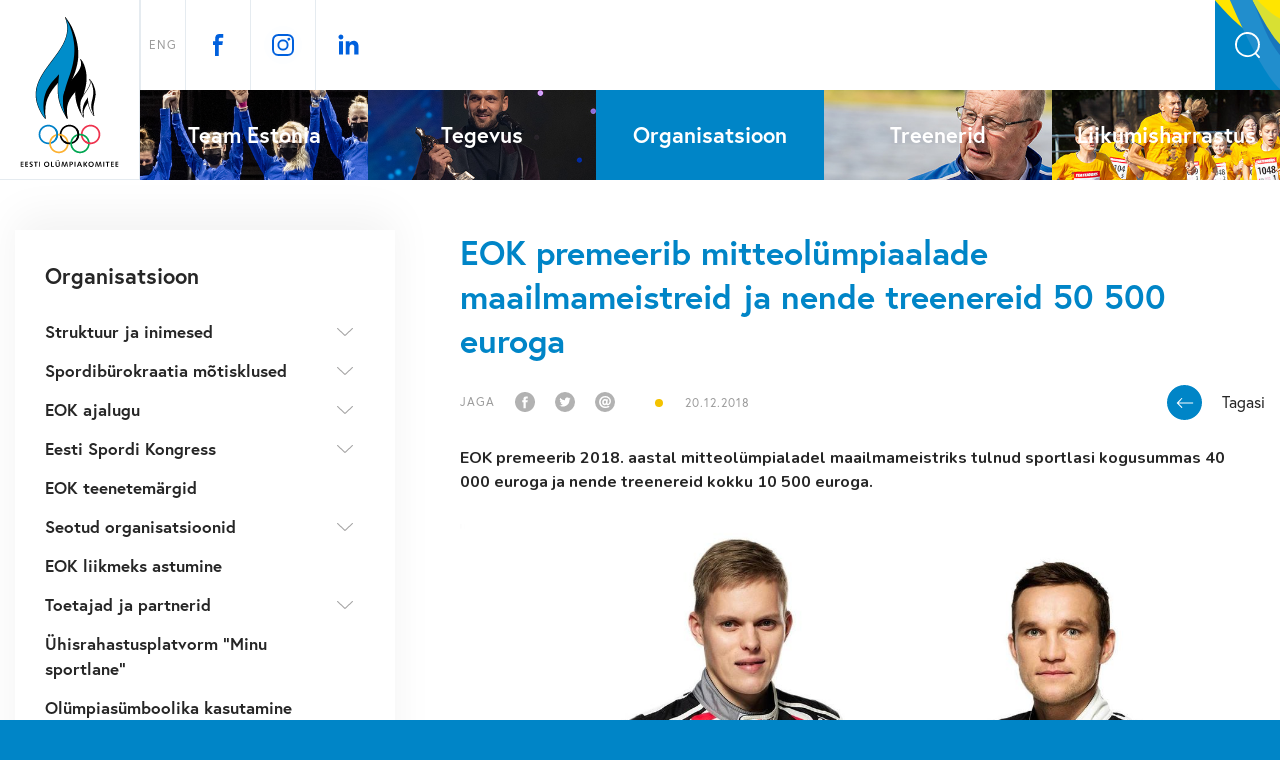

--- FILE ---
content_type: text/html; charset=utf-8
request_url: https://www.eok.ee/organisatsioon/uudised/eok-premeerib-mitteolumpiaalade-maailmameistreid-ja-nende-treenereid-50-500-euroga
body_size: 26276
content:
<!DOCTYPE html>
<html class="public" lang="et">
<head prefix="og: http://ogp.me/ns#">
  

  
<!--[if IE]><meta http-equiv="X-UA-Compatible" content="IE=edge"><![endif]-->


<meta name="facebook-domain-verification" content="oq9y9ef7gmjt43wve94a5h8ufoyvaq" />
<meta http-equiv="Content-Type" content="text/html; charset=utf-8">
<meta name="viewport" content="width=device-width, initial-scale=1, maximum-scale=1, user-scalable=no">
<meta name="format-detection" content="telephone=no">
<meta name="theme-color" content="#0085c7" />

<!-- Start cookieyes banner --> 
<script id="cookieyes" type="text/javascript" src="https://cdn-cookieyes.com/client_data/29dc4be91f6d935a19152027/script.js"></script> 
<!-- End cookieyes banner -->





  <link rel="icon" href="/favicon.ico" type="image/x-icon">
  <link rel="shortcut icon" href="/favicon.ico" type="image/ico">
  <link rel="shortcut icon" href="/favicon.ico" type="image/x-icon">





<!--[if lt IE 9]><link href="/stylesheets/ie8.css" media="screen" rel="stylesheet" type="text/css" /><![endif]-->
<link href="/stylesheets/bootstrap.css" media="screen" rel="stylesheet" type="text/css" />
<link href="/stylesheets/bootstrap-theme.css" media="screen" rel="stylesheet" type="text/css" />
<link href="/stylesheets/main.css?v=3.0" media="screen" rel="stylesheet" type="text/css" />
<link href="/stylesheets/cookiebar.css" media="screen" rel="stylesheet" type="text/css" />
<link href="/stylesheets/team-estonia.css?v=2.6" media="screen" rel="stylesheet" type="text/css" />
<link href="/stylesheets/mobile.css?v=1.6" media="screen" rel="stylesheet" type="text/css" />

<link rel="stylesheet" href="//static.voog.com/libs/edicy-search/latest/edicy-search.css">



<link href="https://fonts.googleapis.com/css?family=Nunito:400,600,700&amp;subset=latin-ext" rel="stylesheet">


<script async src="https://use.typekit.net/rqh5uei.js"
  onerror="var h=document.documentElement;h.className=h.className.replace('wf-loading','wf-active')"

  onload="try{Typekit.load({async:true,inactive:function(){
    document.documentElement.classList.remove('wf-loading')
    }});}catch(e){}"
></script>




<script src="https://code.jquery.com/jquery-3.1.1.min.js"></script>
<script src="/javascripts/bootstrap.js"></script>
<script src="/javascripts/modernizr-custom.min.js"></script>
<script src="/javascripts/jquery.matchHeight.js"></script>



<title>EOK premeerib mitteolümpiaalade maailmameistreid ja nende treenereid 50 500 euroga — Eesti Olümpiakomitee</title>




<meta property="og:type" content="article">
<meta property="og:url" content="https://www.eok.ee/organisatsioon/uudised/eok-premeerib-mitteolumpiaalade-maailmameistreid-ja-nende-treenereid-50-500-euroga">
<meta property="og:title" content="EOK premeerib mitteolümpiaalade maailmameistreid ja nende treenereid 50 500 euroga — Eesti Olümpiakomitee">
<meta property="og:site_name" content="Eesti Olümpiakomitee">
<meta property="fb:app_id" content="123998211590071">
<meta name="Author" content="NEWAY">





  
  <meta property="og:image" content="http://media.voog.com/0000/0041/2571/photos/T%C3%A4nak%20J%C3%A4rveoja_large.jpg">
  






  <meta property="og:description" content="

















EOK premeerib 2018. aastal mitteolümpialadel maailmameistriks tulnud
sportlasi kogusummas 40 000 euroga ja nende treenereid kokku 10 500 euroga.">
  <meta name="description" content="

















EOK premeerib 2018. aastal mitteolümpialadel maailmameistriks tulnud
sportlasi kogusummas 40 000 euroga ja nende treenereid kokku 10 500 euroga.">



<!-- Languages -->




<link href="/organisatsioon/uudised.rss" rel="alternate" title="RSS voog" type="application/rss+xml" />

<script>
		!function(f,b,e,v,n,t,s){if(f.fbq)return;n=f.fbq=function(){n.callMethod?
		n.callMethod.apply(n,arguments):n.queue.push(arguments)};if(!f._fbq)f._fbq=n;
		n.push=n;n.loaded=!0;n.version='2.0';n.queue=[];t=b.createElement(e);t.async=!0;
		t.src=v;s=b.getElementsByTagName(e)[0];s.parentNode.insertBefore(t,s)}(window,
		document,'script','//connect.facebook.net/en_US/fbevents.js');

		fbq('init', '437900956407566');
		fbq('track', "PageView");
		</script>
		<noscript><img height="1" width="1" style="display:none"
		src="https://www.facebook.com/tr?id=437900956407566&ev=PageView&noscript=1"
		/></noscript>

  <style>
  
  
  

    
  

  
  body > .background-color {
    background-color: ;
  }

  
  .container .background-color {
    background-color: rgb(255,255,255);
  }
</style>


<link href="//static.voog.com/libs/edicy-gallery/1.9.2/edicy-gallery.css" media="screen" rel="stylesheet" />
</head>

<body class="common-page js-bg-picker-area">

  <header class="header with-logo">
  
  <div class="content-wider">
    <section>
    <div class="header-logo">
      <a href="/et">
        
        <img src="/assets/eok_logo_24.svg" alt="EOK logo">
        
      </a>
    </div>
    <div class="header-wrapper">
      <div class="fixed-content">
        
        <!-- button -->
        <button class="menu-btn js-menu-btn js-prevent-sideclick">
          <span class="btn-text open">Menüü</span>
          <span class="btn-text close">Sulge</span>
          <div class="btn-wrapper">
            <div class="menu-icon-wrapper">
              <span class="menu-stripe"></span>
              <span class="menu-stripe centered"></span>
              <span class="menu-stripe"></span>
            </div>
            <div class="menu-close-wrapper">
              <span class="close-stripe"></span>
              <span class="close-stripe"></span>
            </div>
          </div>
        </button>
        <div class="logo-mobile">
          <a href="/et" class="mobile">
            
            <img src="/assets/eok_logo_24.svg" alt="EOK logo">
            
          </a>
          <a href="/" class="for-all-estonians"></a>
        </div>
        <button class="search js-open-search"></button>
        <div>

        
          <nav class="menu-lang mobile">
            <!-- Use this code if you want a select type language menu -->
<div class="lang-menu">
	<div class="lang-wrapper">
		
			
		
			
				
					
					
						<a class="menu-item" href="/organization/news">ENG</a>
					
				
			
		
	</div>
</div>





           <div class="menu-socials mobile">
            <a href="https://www.facebook.com/TeamEstoniaEOK" target="_blank" class="menu-social fb">
            </a>
            <a href="https://www.instagram.com/team.estonia/" target="_blank" class="menu-social ig">
            </a>
            <a href="https://www.linkedin.com/company/eesti-olumpia-komitee" target="_blank" class="menu-social li">
            </a>
          </div>
          </nav>
        
        
        </div>
       
        <div class="olympics-wrapper desktop js-olympics-desktop">
          <div class="olympics js-olympics">
            
            
            
            <a href="https://www.eok.ee/pyeongchang" target="_blank" class="olympic" data-time="2018-02-09 21:00">
              <div class="olympic-logo" style="background-image: url(//media.voog.com/0000/0041/2571/photos/PyeongChang_2018_Winter_Olympics.svg.png)"></div>
              <div class="olympic-countdown">
                <div class="days">Päeva</div>
                <div class="time">
                  <span class="hours"></span>
                  <span class="minutes"></span>
                  <span class="second"></span>
                </div>
              </div>
              <div class="live_count"><span>Live</span></div>
            </a>
            
            <a href="http://www.buenosaires2018.com" target="_blank" class="olympic" data-time="2018-10-07 02:00">
              <div class="olympic-logo" style="background-image: url(//media.voog.com/0000/0041/2571/photos/Buenos_Aires.png)"></div>
              <div class="olympic-countdown">
                <div class="days">Päeva</div>
                <div class="time">
                  <span class="hours"></span>
                  <span class="minutes"></span>
                  <span class="second"></span>
                </div>
              </div>
              <div class="live_count"><span>Live</span></div>
            </a>
            
            <a href="http://www.european-games.org/2019-minsk/" target="_blank" class="olympic" data-time="2019-06-21 12:00">
              <div class="olympic-logo" style="background-image: url(//media.voog.com/0000/0041/2571/photos/european%20games.jpg)"></div>
              <div class="olympic-countdown">
                <div class="days">Päeva</div>
                <div class="time">
                  <span class="hours"></span>
                  <span class="minutes"></span>
                  <span class="second"></span>
                </div>
              </div>
              <div class="live_count"><span>Live</span></div>
            </a>
            
            <a href="http://www.eyof.org" target="_blank" class="olympic" data-time="2019-07-21 12:00">
              <div class="olympic-logo" style="background-image: url(//media.voog.com/0000/0041/2571/photos/eyof2019%20baku.jpg)"></div>
              <div class="olympic-countdown">
                <div class="days">Päeva</div>
                <div class="time">
                  <span class="hours"></span>
                  <span class="minutes"></span>
                  <span class="second"></span>
                </div>
              </div>
              <div class="live_count"><span>Live</span></div>
            </a>
            
            <a href="https://awbgsandiego.com/" target="_blank" class="olympic" data-time="2019-10-09 12:00">
              <div class="olympic-logo" style="background-image: url(//media.voog.com/0000/0041/2571/photos/awbg_sd_generic_po_4ct_lbg.png)"></div>
              <div class="olympic-countdown">
                <div class="days">Päeva</div>
                <div class="time">
                  <span class="hours"></span>
                  <span class="minutes"></span>
                  <span class="second"></span>
                </div>
              </div>
              <div class="live_count"><span>Live</span></div>
            </a>
            
            <a href="https://www.lausanne2020.sport/en/" target="_blank" class="olympic" data-time="2020-01-09 9:00">
              <div class="olympic-logo" style="background-image: url(//media.voog.com/0000/0041/2571/photos/Lauseanne%20YOG%202020.png)"></div>
              <div class="olympic-countdown">
                <div class="days">Päeva</div>
                <div class="time">
                  <span class="hours"></span>
                  <span class="minutes"></span>
                  <span class="second"></span>
                </div>
              </div>
              <div class="live_count"><span>Live</span></div>
            </a>
            
            <a href="https://tokyo2020.org/en/" target="_blank" class="olympic" data-time="2021-07-23 13:00">
              <div class="olympic-logo" style="background-image: url(https://media.voog.com/0000/0041/2571/photos/Tokyologo.jpg)"></div>
              <div class="olympic-countdown">
                <div class="days">Päeva</div>
                <div class="time">
                  <span class="hours"></span>
                  <span class="minutes"></span>
                  <span class="second"></span>
                </div>
              </div>
              <div class="live_count"><span>Live</span></div>
            </a>
            
            <a href="http://www.beijing2022.cn/en/" target="_blank" class="olympic" data-time="2022-02-04 12:00">
              <div class="olympic-logo" style="background-image: url(//media.voog.com/0000/0041/2571/photos/2022_Winter_Olympics_logo.svg)"></div>
              <div class="olympic-countdown">
                <div class="days">Päeva</div>
                <div class="time">
                  <span class="hours"></span>
                  <span class="minutes"></span>
                  <span class="second"></span>
                </div>
              </div>
              <div class="live_count"><span>Live</span></div>
            </a>
            
            <a href="https://www.eyof.org/2022-winter-vuokatti/" target="_blank" class="olympic" data-time="2022-03-20 12:00">
              <div class="olympic-logo" style="background-image: url(https://media.voog.com/0000/0041/2571/photos/Eyof%20Vuokatti_medium.jpg)"></div>
              <div class="olympic-countdown">
                <div class="days">Päeva</div>
                <div class="time">
                  <span class="hours"></span>
                  <span class="minutes"></span>
                  <span class="second"></span>
                </div>
              </div>
              <div class="live_count"><span>Live</span></div>
            </a>
            
            <a href="https://www.eok.ee/banska-2022" target="_blank" class="olympic" data-time="2022-07-24 12:00">
              <div class="olympic-logo" style="background-image: url(https://media.voog.com/0000/0041/2571/photos/Banska_block.jpg)"></div>
              <div class="olympic-countdown">
                <div class="days">Päeva</div>
                <div class="time">
                  <span class="hours"></span>
                  <span class="minutes"></span>
                  <span class="second"></span>
                </div>
              </div>
              <div class="live_count"><span>Live</span></div>
            </a>
            
            <a href="https://www.eyof2023.it/" target="_blank" class="olympic" data-time="2023-01-21 20:00">
              <div class="olympic-logo" style="background-image: url(https://media.voog.com/0000/0041/2571/photos/EYof2023%20logo.jpg)"></div>
              <div class="olympic-countdown">
                <div class="days">Päeva</div>
                <div class="time">
                  <span class="hours"></span>
                  <span class="minutes"></span>
                  <span class="second"></span>
                </div>
              </div>
              <div class="live_count"><span>Live</span></div>
            </a>
            
            <a href="https://www.european-games.org/european-games-2023/" target="_blank" class="olympic" data-time="2023-06-21 20:00">
              <div class="olympic-logo" style="background-image: url(https://media.voog.com/0000/0041/2571/photos/Krakow%202023.jpg)"></div>
              <div class="olympic-countdown">
                <div class="days">Päeva</div>
                <div class="time">
                  <span class="hours"></span>
                  <span class="minutes"></span>
                  <span class="second"></span>
                </div>
              </div>
              <div class="live_count"><span>Live</span></div>
            </a>
            
            <a href="https://eyof-maribor.com/en/home/" target="_blank" class="olympic" data-time="2023-07-23 20:00">
              <div class="olympic-logo" style="background-image: url(https://media.voog.com/0000/0041/2571/photos/logo-maribor2023.png)"></div>
              <div class="olympic-countdown">
                <div class="days">Päeva</div>
                <div class="time">
                  <span class="hours"></span>
                  <span class="minutes"></span>
                  <span class="second"></span>
                </div>
              </div>
              <div class="live_count"><span>Live</span></div>
            </a>
            
            <a href="https://gangwon2024.org/" target="_blank" class="olympic" data-time="2024-01-19 20:00">
              <div class="olympic-logo" style="background-image: url(https://media.voog.com/0000/0041/2571/photos/Gangwon_medium.png)"></div>
              <div class="olympic-countdown">
                <div class="days">Päeva</div>
                <div class="time">
                  <span class="hours"></span>
                  <span class="minutes"></span>
                  <span class="second"></span>
                </div>
              </div>
              <div class="live_count"><span>Live</span></div>
            </a>
            
            <a href="https://www.eok.ee/pariis-2024" target="_blank" class="olympic" data-time="2024-07-26 20:00">
              <div class="olympic-logo" style="background-image: url(https://media.voog.com/0000/0041/2571/photos/2024_Summer_Olympics_logo.svg.png)"></div>
              <div class="olympic-countdown">
                <div class="days">Päeva</div>
                <div class="time">
                  <span class="hours"></span>
                  <span class="minutes"></span>
                  <span class="second"></span>
                </div>
              </div>
              <div class="live_count"><span>Live</span></div>
            </a>
            
            <a href="https://www.eyof2025.ge/" target="_blank" class="olympic" data-time="2025-02-09 20:00">
              <div class="olympic-logo" style="background-image: url(https://media.voog.com/0000/0041/2571/photos/2025_European_Youth_Olympic_Winter_Festival_logo.png)"></div>
              <div class="olympic-countdown">
                <div class="days">Päeva</div>
                <div class="time">
                  <span class="hours"></span>
                  <span class="minutes"></span>
                  <span class="second"></span>
                </div>
              </div>
              <div class="live_count"><span>Live</span></div>
            </a>
            
            <a href="https://www.eok.ee/skopje-2025" target="_blank" class="olympic" data-time="2025-07-20 20:00">
              <div class="olympic-logo" style="background-image: url(https://media.voog.com/0000/0041/2571/photos/skopje_logo-vertical.png)"></div>
              <div class="olympic-countdown">
                <div class="days">Päeva</div>
                <div class="time">
                  <span class="hours"></span>
                  <span class="minutes"></span>
                  <span class="second"></span>
                </div>
              </div>
              <div class="live_count"><span>Live</span></div>
            </a>
            
            <a href="https://www.eok.ee/milano-2026" target="_blank" class="olympic" data-time="2026-02-06 20:00">
              <div class="olympic-logo" style="background-image: url(https://media.voog.com/0000/0041/2571/photos/2026_Winter_Olympics_logo.svg-1.png)"></div>
              <div class="olympic-countdown">
                <div class="days">Päeva</div>
                <div class="time">
                  <span class="hours"></span>
                  <span class="minutes"></span>
                  <span class="second"></span>
                </div>
              </div>
              <div class="live_count"><span>Live</span></div>
            </a>
            
            <a href="https://www.olympics.com/fr/dakar-2026/" target="_blank" class="olympic" data-time="2026-10-31 20:00">
              <div class="olympic-logo" style="background-image: url(https://media.voog.com/0000/0041/2571/photos/Dakar2026.jpeg)"></div>
              <div class="olympic-countdown">
                <div class="days">Päeva</div>
                <div class="time">
                  <span class="hours"></span>
                  <span class="minutes"></span>
                  <span class="second"></span>
                </div>
              </div>
              <div class="live_count"><span>Live</span></div>
            </a>
            
            
          </div>
          
            <nav class="menu-lang">
              <!-- Use this code if you want a select type language menu -->
<div class="lang-menu">
	<div class="lang-wrapper">
		
			
		
			
				
					
					
						<a class="menu-item" href="/organization/news">ENG</a>
					
				
			
		
	</div>
</div>





            </nav>
          
            <div class="menu-socials">
              <a href="https://www.facebook.com/TeamEstoniaEOK" target="_blank" class="menu-social fb">
              </a>
              <a href="https://www.instagram.com/team.estonia/" target="_blank" class="menu-social ig">
              </a>
              <a href="https://www.linkedin.com/company/eesti-olumpia-komitee" target="_blank" class="menu-social li">
              </a>
            </div>
          
  <div class="search js-search js-modal-overlay">
    <div class="search-inner js-modal">
      <form id="search" class="search-form js-search-form" method="get" action="#">
        <div class="search-left">
          <input id="onpage_search" class="search-input js-search-input js-input-dynamic" type="text" name="" placeholder="Otsing">
        </div>
        <div class="search-right">
          <input class="search-submit js-search-submit" type="submit" value="Search" name="">
        </div>
      </form>
    </div>
  </div>


          
        </div>

        <div class="mobile-menu js-menu-main js-popover js-prevent-sideclick">
          <div class="content-submenu">
            
                <div class="mobilemenu-category">
                  <div class="mobilemenu-item"><a href="https://www.eok.ee/team-estonia">Team Estonia</a><button class="open-msubmenu js-open-msubmenu"></button></div>
                  <nav class="menu-sub" >
                    <ul class="menu">
                      
                    </ul>
                  </nav>
                </div>
            
                <div class="mobilemenu-category">
                  <div class="mobilemenu-item"><a href="/tegevus">Tegevus</a><button class="open-msubmenu js-open-msubmenu"></button></div>
                  <nav class="menu-sub" >
                    <ul class="menu">
                      
                        
                        
                          
                          
                          <li class="menu-item ">
                            
                            <a class="menu-link" href="/tegevus/infotunnid">Infotunnid</a>
                            
                          </li>
                          
                        
                          
                          
                          <li class="menu-item ">
                            <button class="js-open-submenu "></button>
                            <a class="menu-link" href="/tegevus/koolitused">Koolitused</a>
                            
                              <ul class="third-menu" >
                                
                                  <li class="menu-item">
                                    <a class="menu-link" href="/tegevus/koolitused/koolituskalender">Koolituskalender</a>
                                  </li>
                                
                                  <li class="menu-item">
                                    <a class="menu-link" href="/tegevus/koolitused/mentorprogramm-uue-aja-liider">Mentorprogramm "Uue aja liider"</a>
                                  </li>
                                
                                  <li class="menu-item">
                                    <a class="menu-link" href="/tegevus/koolitused/spordijuht-1-0">"Spordijuht 1.0"</a>
                                  </li>
                                
                                  <li class="menu-item">
                                    <a class="menu-link" href="/tegevus/koolitused/spordikorralduse-kursus-klubidele">Spordikorralduse kursus klubidele</a>
                                  </li>
                                
                                  <li class="menu-item">
                                    <a class="menu-link" href="/tegevus/koolitused/meediakoolitus-alaliitudele">Meediakoolitus alaliitudele</a>
                                  </li>
                                
                                  <li class="menu-item">
                                    <a class="menu-link" href="/tegevus/koolitused/turundushommikud">Turundushommikud</a>
                                  </li>
                                
                                  <li class="menu-item">
                                    <a class="menu-link" href="/tegevus/koolitused/erasmus-projekti-koolitus">Erasmus + projekti koolitus</a>
                                  </li>
                                
                                  <li class="menu-item">
                                    <a class="menu-link" href="/tegevus/koolitused/inimeste-juhtimise-koolitused-spordijuht20">"Spordijuht 2.0"</a>
                                  </li>
                                
                                  <li class="menu-item">
                                    <a class="menu-link" href="https://www.eok.ee/organisatsioon/uudised/selgusid-koolitusprogrammi-arengut-toetav-koolitaja-osalejad">Programm "Arengut toetav koolitaja"</a>
                                  </li>
                                
                                  <li class="menu-item">
                                    <a class="menu-link" href="/tegevus/koolitused/spordijuhtimise-kursus">ROK-i ja EOK spordijuhtimise kursus</a>
                                  </li>
                                
                                  <li class="menu-item">
                                    <a class="menu-link" href="/tegevus/koolitused/koolitused-sportlastele">Koolitused sportlastele</a>
                                  </li>
                                
                                  <li class="menu-item">
                                    <a class="menu-link" href="/tegevus/koolitused/new-miracle">New Miracle</a>
                                  </li>
                                
                                  <li class="menu-item">
                                    <a class="menu-link" href="/tegevus/koolitused/kvaliteedi-tagamise-alused">Kvaliteedi tagamise alused</a>
                                  </li>
                                
                                  <li class="menu-item">
                                    <a class="menu-link" href="/tegevus/koolitused/spordiorganisatsiooni-strateegia-loomine">Spordiorganisatsiooni strateegia loomine</a>
                                  </li>
                                
                              </ul>
                            
                          </li>
                          
                        
                          
                          
                          <li class="menu-item ">
                            
                            <a class="menu-link" href="/tegevus/haridusstipendiumid">Haridusstipendiumid</a>
                            
                          </li>
                          
                        
                          
                          
                          <li class="menu-item ">
                            
                            <a class="menu-link" href="/tegevus/olumpiaraadio">Olümpiaraadio</a>
                            
                          </li>
                          
                        
                          
                          
                          <li class="menu-item ">
                            <button class="js-open-submenu "></button>
                            <a class="menu-link" href="/tegevus/spordiaasta-tahed">Spordiaasta Tähed</a>
                            
                              <ul class="third-menu" >
                                
                                  <li class="menu-item">
                                    <a class="menu-link" href="/tegevus/spordiaasta-tahed/aasta-sportlane-2025">Aasta sportlane 2025</a>
                                  </li>
                                
                              </ul>
                            
                          </li>
                          
                        
                          
                          
                          <li class="menu-item ">
                            <button class="js-open-submenu "></button>
                            <a class="menu-link" href="/tegevus/spordisober">Spordisõber</a>
                            
                              <ul class="third-menu" >
                                
                                  <li class="menu-item">
                                    <a class="menu-link" href="/tegevus/spordisober/spordisober-2019">Spordisõber 2019</a>
                                  </li>
                                
                                  <li class="menu-item">
                                    <a class="menu-link" href="/tegevus/spordisober/spordisober-2020">Spordisõber 2020</a>
                                  </li>
                                
                                  <li class="menu-item">
                                    <a class="menu-link" href="/tegevus/spordisober/spordisober-2021">Spordisõber 2021</a>
                                  </li>
                                
                                  <li class="menu-item">
                                    <a class="menu-link" href="/tegevus/spordisober/spordisober-2022">Spordisõber 2022</a>
                                  </li>
                                
                                  <li class="menu-item">
                                    <a class="menu-link" href="/tegevus/spordisober/spordisober-2023">Spordisõber 2023</a>
                                  </li>
                                
                                  <li class="menu-item">
                                    <a class="menu-link" href="/tegevus/spordisober/spordisober-2024">Spordisõber 2024</a>
                                  </li>
                                
                                  <li class="menu-item">
                                    <a class="menu-link" href="/tegevus/spordisober/spordisober-2025">Spordisõber 2025</a>
                                  </li>
                                
                              </ul>
                            
                          </li>
                          
                        
                          
                          
                          <li class="menu-item ">
                            <button class="js-open-submenu "></button>
                            <a class="menu-link" href="/tegevus/alaliitude-toetused">Alaliitude toetused</a>
                            
                              <ul class="third-menu" >
                                
                                  <li class="menu-item">
                                    <a class="menu-link" href="/tegevus/alaliitude-toetused/toetused-2026">Toetused 2026</a>
                                  </li>
                                
                                  <li class="menu-item">
                                    <a class="menu-link" href="/tegevus/alaliitude-toetused/toetused-2025">Toetused 2025</a>
                                  </li>
                                
                                  <li class="menu-item">
                                    <a class="menu-link" href="/tegevus/alaliitude-toetused/toetused-2024">Toetused 2024</a>
                                  </li>
                                
                                  <li class="menu-item">
                                    <a class="menu-link" href="/tegevus/alaliitude-toetused/toetused-2023">Toetused 2023</a>
                                  </li>
                                
                                  <li class="menu-item">
                                    <a class="menu-link" href="/tegevus/alaliitude-toetused/toetused-2022">Toetused 2022</a>
                                  </li>
                                
                                  <li class="menu-item">
                                    <a class="menu-link" href="/tegevus/alaliitude-toetused/toetused-2021">Toetused 2021</a>
                                  </li>
                                
                                  <li class="menu-item">
                                    <a class="menu-link" href="/tegevus/alaliitude-toetused/toetused-2020">Toetused 2020</a>
                                  </li>
                                
                                  <li class="menu-item">
                                    <a class="menu-link" href="/tegevus/alaliitude-toetused/toetused-2019">Toetused 2019</a>
                                  </li>
                                
                              </ul>
                            
                          </li>
                          
                        
                          
                          
                          <li class="menu-item ">
                            <button class="js-open-submenu "></button>
                            <a class="menu-link" href="/tegevus/tiitlivoistluste-preemiad">Tiitlivõistluste preemiad</a>
                            
                              <ul class="third-menu" >
                                
                                  <li class="menu-item">
                                    <a class="menu-link" href="/tegevus/tiitlivoistluste-preemiad/2025-aasta-tiitlivoistluste-preemiad">2025. aasta tiitlivõistluste preemiad</a>
                                  </li>
                                
                              </ul>
                            
                          </li>
                          
                        
                          
                          
                          <li class="menu-item ">
                            
                            <a class="menu-link" href="/tegevus/olumpiapaev">Olümpiapäev</a>
                            
                          </li>
                          
                        
                          
                          
                          <li class="menu-item ">
                            
                            <a class="menu-link" href="/valgekaart">Valge kaardi päev</a>
                            
                          </li>
                          
                        
                          
                          
                          <li class="menu-item ">
                            
                            <a class="menu-link" href="/tegevus/kirjastamine">Kirjastamine</a>
                            
                          </li>
                          
                        
                          
                          
                          <li class="menu-item ">
                            <button class="js-open-submenu "></button>
                            <a class="menu-link" href="/tegevus/koostooprojektid">Koostööprojektid</a>
                            
                              <ul class="third-menu" >
                                
                                  <li class="menu-item">
                                    <a class="menu-link" href="/tegevus/koostooprojektid/poff">EOK spordifilmid PÖFF-il</a>
                                  </li>
                                
                                  <li class="menu-item">
                                    <a class="menu-link" href="/tegevus/koostooprojektid/ev100-eesti-meistrivoistlused">EV100 Eesti meistrivõistlused</a>
                                  </li>
                                
                              </ul>
                            
                          </li>
                          
                        
                          
                          
                          <li class="menu-item ">
                            
                            <a class="menu-link" href="/tegevus/eestlased-olumpiamangudel">Eestlased olümpiamängudel</a>
                            
                          </li>
                          
                        
                          
                          
                          <li class="menu-item ">
                            <button class="js-open-submenu "></button>
                            <a class="menu-link" href="/tegevus/noorte-om-voistlused">Noorte olümpiavõistlused</a>
                            
                              <ul class="third-menu" >
                                
                                  <li class="menu-item">
                                    <a class="menu-link" href="/tegevus/noorte-om-voistlused/suvealad">Suvealad</a>
                                  </li>
                                
                                  <li class="menu-item">
                                    <a class="menu-link" href="/tegevus/noorte-om-voistlused/talialad">Talialad</a>
                                  </li>
                                
                              </ul>
                            
                          </li>
                          
                        
                          
                          
                          <li class="menu-item ">
                            
                            <a class="menu-link" href="/tegevus/topeltkarjaar-karjaarinoustamine">Topeltkarjäär: õpingute ja karjäärinõustamine</a>
                            
                          </li>
                          
                        
                      
                    </ul>
                  </nav>
                </div>
            
                <div class="mobilemenu-category open">
                  <div class="mobilemenu-item"><a href="/organisatsioon">Organisatsioon</a><button class="open-msubmenu js-open-msubmenu open"></button></div>
                  <nav class="menu-sub"  style="display: block;">
                    <ul class="menu">
                      
                        
                        
                          
                          
                          <li class="menu-item ">
                            <button class="js-open-submenu "></button>
                            <a class="menu-link" href="/organisatsioon/struktuur">Struktuur ja inimesed</a>
                            
                              <ul class="third-menu" >
                                
                                  <li class="menu-item">
                                    <a class="menu-link" href="/organisatsioon/struktuur/liikmed">Liikmed</a>
                                  </li>
                                
                                  <li class="menu-item">
                                    <a class="menu-link" href="/organisatsioon/struktuur/esindajate-kogu">Esindajate kogu</a>
                                  </li>
                                
                                  <li class="menu-item">
                                    <a class="menu-link" href="/organisatsioon/struktuur/taitevkomitee">Täitevkomitee</a>
                                  </li>
                                
                                  <li class="menu-item">
                                    <a class="menu-link" href="/organisatsioon/struktuur/presidendid">Presidendid</a>
                                  </li>
                                
                                  <li class="menu-item">
                                    <a class="menu-link" href="/organisatsioon/struktuur/aupresidendid">Aupresidendid</a>
                                  </li>
                                
                                  <li class="menu-item">
                                    <a class="menu-link" href="/organisatsioon/struktuur/auliikmed">Auliikmed</a>
                                  </li>
                                
                                  <li class="menu-item">
                                    <a class="menu-link" href="/organisatsioon/struktuur/rok-liikmed-eestist">ROK-i liikmed Eestist</a>
                                  </li>
                                
                                  <li class="menu-item">
                                    <a class="menu-link" href="/organisatsioon/struktuur/eok-taasasutajad">EOK taasasutajad</a>
                                  </li>
                                
                                  <li class="menu-item">
                                    <a class="menu-link" href="/organisatsioon/struktuur/sportlaskomisjon">Sportlaskomisjon</a>
                                  </li>
                                
                                  <li class="menu-item">
                                    <a class="menu-link" href="/organisatsioon/struktuur/sekretariaat">Sekretariaat</a>
                                  </li>
                                
                              </ul>
                            
                          </li>
                          
                        
                          
                          
                          <li class="menu-item ">
                            <button class="js-open-submenu "></button>
                            <a class="menu-link" href="/organisatsioon/spordiburokraatia-motisklused">Spordibürokraatia mõtisklused</a>
                            
                              <ul class="third-menu" >
                                
                                  <li class="menu-item">
                                    <a class="menu-link" href="/organisatsioon/spordiburokraatia-motisklused/september-2025">September 2025</a>
                                  </li>
                                
                                  <li class="menu-item">
                                    <a class="menu-link" href="/organisatsioon/spordiburokraatia-motisklused/suvi-2025">Suvi 2025</a>
                                  </li>
                                
                              </ul>
                            
                          </li>
                          
                        
                          
                          
                          <li class="menu-item ">
                            <button class="js-open-submenu "></button>
                            <a class="menu-link" href="/organisatsioon/eok-ajalugu">EOK ajalugu</a>
                            
                              <ul class="third-menu" >
                                
                                  <li class="menu-item">
                                    <a class="menu-link" href="/organisatsioon/eok-ajalugu/eok100">EOK100</a>
                                  </li>
                                
                              </ul>
                            
                          </li>
                          
                        
                          
                          
                          <li class="menu-item ">
                            <button class="js-open-submenu "></button>
                            <a class="menu-link" href="/organisatsioon/eesti-spordi-kongress">Eesti Spordi Kongress</a>
                            
                              <ul class="third-menu" >
                                
                                  <li class="menu-item">
                                    <a class="menu-link" href="/organisatsioon/eesti-spordi-kongress/ix-eesti-spordi-kongress">IX Eesti Spordi Kongress</a>
                                  </li>
                                
                                  <li class="menu-item">
                                    <a class="menu-link" href="/organisatsioon/eesti-spordi-kongress/x-eesti-spordi-kongress">X Eesti Spordi Kongress</a>
                                  </li>
                                
                              </ul>
                            
                          </li>
                          
                        
                          
                          
                          <li class="menu-item ">
                            
                            <a class="menu-link" href="/organisatsioon/eok-teenetemargid">EOK teenetemärgid</a>
                            
                          </li>
                          
                        
                          
                          
                          <li class="menu-item ">
                            <button class="js-open-submenu "></button>
                            <a class="menu-link" href="/organisatsioon/seotud-organisatsioonid">Seotud organisatsioonid</a>
                            
                              <ul class="third-menu" >
                                
                                  <li class="menu-item">
                                    <a class="menu-link" href="/organisatsioon/seotud-organisatsioonid/spordikoolituse-ja-teabe-sihtasutus">Spordikoolituse - ja Teabe sihtasutus</a>
                                  </li>
                                
                                  <li class="menu-item">
                                    <a class="menu-link" href="/organisatsioon/seotud-organisatsioonid/spordimeditsiini-sihtasutus">Spordimeditsiini Sihtasutus</a>
                                  </li>
                                
                                  <li class="menu-item">
                                    <a class="menu-link" href="/organisatsioon/seotud-organisatsioonid/eesti-antidopingu-ja-spordieetika-sihtasutus">Eesti Antidopingu ja Spordieetika Sihtasutus</a>
                                  </li>
                                
                                  <li class="menu-item">
                                    <a class="menu-link" href="/organisatsioon/seotud-organisatsioonid/eesti-spordi-ja-olumpiamuuseum">Eesti Spordi- ja Olümpiamuuseum</a>
                                  </li>
                                
                                  <li class="menu-item">
                                    <a class="menu-link" href="/organisatsioon/seotud-organisatsioonid/eesti-olumpiaakadeemia">Eesti Olümpiaakadeemia</a>
                                  </li>
                                
                                  <li class="menu-item">
                                    <a class="menu-link" href="/organisatsioon/seotud-organisatsioonid/kaitsevagi">Kaitseväe spordirühm</a>
                                  </li>
                                
                                  <li class="menu-item">
                                    <a class="menu-link" href="/organisatsioon/seotud-organisatsioonid/audentes">Audentese Spordigümnaasium</a>
                                  </li>
                                
                                  <li class="menu-item">
                                    <a class="menu-link" href="/organisatsioon/seotud-organisatsioonid/sa-liikumisharrastuse-kompetentsikeskus">SA Liikumisharrastuse Kompetentsikeskus</a>
                                  </li>
                                
                              </ul>
                            
                          </li>
                          
                        
                          
                          
                          <li class="menu-item ">
                            
                            <a class="menu-link" href="/organisatsioon/liikmeks-astumine">EOK liikmeks astumine</a>
                            
                          </li>
                          
                        
                          
                          
                          <li class="menu-item ">
                            <button class="js-open-submenu "></button>
                            <a class="menu-link" href="/organisatsioon/toetajad-ja-partnerid">Toetajad ja partnerid</a>
                            
                              <ul class="third-menu" >
                                
                                  <li class="menu-item">
                                    <a class="menu-link" href="/organisatsioon/toetajad-ja-partnerid/toeta-eesti-olumpiakomiteed">Toeta Eesti Olümpiakomiteed</a>
                                  </li>
                                
                              </ul>
                            
                          </li>
                          
                        
                          
                          
                          <li class="menu-item ">
                            
                            <a class="menu-link" href="/organisatsioon/minu-sportlane">Ühisrahastusplatvorm "Minu sportlane"</a>
                            
                          </li>
                          
                        
                          
                          
                          <li class="menu-item ">
                            
                            <a class="menu-link" href="/organisatsioon/olumpiasumboolika">Olümpiasümboolika kasutamine</a>
                            
                          </li>
                          
                        
                          
                          
                          <li class="menu-item ">
                            
                            <a class="menu-link" href="/organisatsioon/milano-2026-sotsiaalmeediareeglid">Milano 2026 sotsiaalmeedia reeglid</a>
                            
                          </li>
                          
                        
                          
                          
                          <li class="menu-item ">
                            
                            <a class="menu-link" href="/organisatsioon/eesti-spordieetika-reeglid">Eesti Spordieetika Reeglid</a>
                            
                          </li>
                          
                        
                          
                          
                          <li class="menu-item ">
                            <button class="js-open-submenu "></button>
                            <a class="menu-link" href="/organisatsioon/spordiregulatsioonid">Regulatsioonid, hartad, koodeksid</a>
                            
                              <ul class="third-menu" >
                                
                                  <li class="menu-item">
                                    <a class="menu-link" href="/organisatsioon/spordiregulatsioonid/eok-pohikiri">EOK põhikiri</a>
                                  </li>
                                
                                  <li class="menu-item">
                                    <a class="menu-link" href="/organisatsioon/spordiregulatsioonid/eesti-spordi-harta">Eesti Spordi Harta</a>
                                  </li>
                                
                                  <li class="menu-item">
                                    <a class="menu-link" href="/organisatsioon/spordiregulatsioonid/euroopa-spordi-harta">Euroopa Spordi Harta</a>
                                  </li>
                                
                                  <li class="menu-item">
                                    <a class="menu-link" href="/organisatsioon/spordiregulatsioonid/euroopa-spordieetika-koodeks">Euroopa spordieetika koodeks</a>
                                  </li>
                                
                                  <li class="menu-item">
                                    <a class="menu-link" href="/organisatsioon/spordiregulatsioonid/eesti-dopinguvastased-reeglid">Eesti dopinguvastased reeglid</a>
                                  </li>
                                
                              </ul>
                            
                          </li>
                          
                        
                          
                          
                          <li class="menu-item ">
                            <button class="js-open-submenu "></button>
                            <a class="menu-link" href="/organisatsioon/eok-dokumendid-ja-korrad">EOK dokumendid ja korrad</a>
                            
                              <ul class="third-menu" >
                                
                                  <li class="menu-item">
                                    <a class="menu-link" href="/organisatsioon/eok-dokumendid-ja-korrad/taitevkomitee-koosolekute-protokollid">Täitevkomitee koosolekute protokollid</a>
                                  </li>
                                
                                  <li class="menu-item">
                                    <a class="menu-link" href="/organisatsioon/eok-dokumendid-ja-korrad/taiskogu-koosolekute-protokollid">Täiskogu koosolekute protokollid</a>
                                  </li>
                                
                                  <li class="menu-item">
                                    <a class="menu-link" href="/organisatsioon/eok-dokumendid-ja-korrad/esindajate-kogu-protokollid">Esindajate kogu protokollid</a>
                                  </li>
                                
                                  <li class="menu-item">
                                    <a class="menu-link" href="/organisatsioon/eok-dokumendid-ja-korrad/eok-hankekord">EOK hankekord</a>
                                  </li>
                                
                                  <li class="menu-item">
                                    <a class="menu-link" href="/organisatsioon/eok-dokumendid-ja-korrad/eok-hankeplaan-2025">EOK hankeplaan 2025</a>
                                  </li>
                                
                                  <li class="menu-item">
                                    <a class="menu-link" href="/organisatsioon/eok-dokumendid-ja-korrad/eok-sisekorraeeskiri">EOK töökorralduse reeglid</a>
                                  </li>
                                
                                  <li class="menu-item">
                                    <a class="menu-link" href="/organisatsioon/eok-dokumendid-ja-korrad/eok-eesti-spordijuhtimise-strateegiline-kokkulepe-2025-2030">EOK Eesti spordijuhtimise strateegiline kokkulepe 2025-2030</a>
                                  </li>
                                
                              </ul>
                            
                          </li>
                          
                        
                          
                          
                          <li class="menu-item ">
                            <button class="js-open-submenu "></button>
                            <a class="menu-link" href="/organisatsioon/hea-juhtimistava">Hea juhtimise tava</a>
                            
                              <ul class="third-menu" >
                                
                                  <li class="menu-item">
                                    <a class="menu-link" href="/organisatsioon/hea-juhtimistava/saamislugu">Hea juhtimise tava saamislugu</a>
                                  </li>
                                
                                  <li class="menu-item">
                                    <a class="menu-link" href="/organisatsioon/hea-juhtimistava/liitumine">Hea juhtimise tavaga liitumine</a>
                                  </li>
                                
                              </ul>
                            
                          </li>
                          
                        
                          
                          
                          <li class="menu-item ">
                            
                            <a class="menu-link" href="http://www.sport.ee/">Alaliitude rahastamine</a>
                            
                          </li>
                          
                        
                          
                          
                          <li class="menu-item ">
                            
                            <a class="menu-link" href="/organisatsioon/topeltkarjaar-karjaarinoustamine">Topeltkarjäär: karjäärinõustamine</a>
                            
                          </li>
                          
                        
                          
                          
                          <li class="menu-item ">
                            
                            <a class="menu-link" href="/organisatsioon/kasulikud-lingid">Kasulikud lingid</a>
                            
                          </li>
                          
                        
                          
                          
                          <li class="menu-item ">
                            
                            <a class="menu-link" href="/organisatsioon/kontakt">Kontakt</a>
                            
                          </li>
                          
                        
                      
                    </ul>
                  </nav>
                </div>
            
                <div class="mobilemenu-category">
                  <div class="mobilemenu-item"><a href="/treenerid">Treenerid</a><button class="open-msubmenu js-open-msubmenu"></button></div>
                  <nav class="menu-sub" >
                    <ul class="menu">
                      
                        
                        
                          
                          
                          <li class="menu-item ">
                            
                            <a class="menu-link" href="http://treener.eok.ee/otsing.php?keel=1">Õppematerjalide register</a>
                            
                          </li>
                          
                        
                          
                          
                          <li class="menu-item ">
                            
                            <a class="menu-link" href="/treenerid/treenerite-eetikakoodeks">Treenerite eetikakoodeks</a>
                            
                          </li>
                          
                        
                          
                          
                          <li class="menu-item ">
                            
                            <a class="menu-link" href="http://www.spordiregister.ee/treeneriteregister/">Treenerite register</a>
                            
                          </li>
                          
                        
                          
                          
                          <li class="menu-item ">
                            
                            <a class="menu-link" href="http://www.sport.ee/et/event?type=type_event&liik=TR&subm">Treenerite koolituskalender</a>
                            
                          </li>
                          
                        
                          
                          
                          <li class="menu-item ">
                            
                            <a class="menu-link" href="http://www.sport.ee/et/treenerid#ankur3">Tööjõukulude toetus</a>
                            
                          </li>
                          
                        
                          
                          
                          <li class="menu-item ">
                            
                            <a class="menu-link" href="/treenerid/treeneritasu">Treeneritasu</a>
                            
                          </li>
                          
                        
                      
                    </ul>
                  </nav>
                </div>
            
                <div class="mobilemenu-category">
                  <div class="mobilemenu-item"><a href="/liikumisharrastus">Liikumisharrastus</a><button class="open-msubmenu js-open-msubmenu"></button></div>
                  <nav class="menu-sub" >
                    <ul class="menu">
                      
                        
                        
                          
                          
                          <li class="menu-item ">
                            
                            <a class="menu-link" href="/liikumisharrastus/liikumisharrastuse-kompetentsikeskus">Liikumisharrastuse kompetentsikeskus</a>
                            
                          </li>
                          
                        
                          
                          
                          <li class="menu-item ">
                            
                            <a class="menu-link" href="https://liigume.ee/uuringud/">Liikumisharrastuse uuringud</a>
                            
                          </li>
                          
                        
                          
                          
                          <li class="menu-item ">
                            
                            <a class="menu-link" href="https://liigume.ee/liikumisharrastuse-treenerikutse/">Liikumisharrastuse treenerikutse</a>
                            
                          </li>
                          
                        
                          
                          
                          <li class="menu-item ">
                            
                            <a class="menu-link" href="https://spordinadal.ee/">Spordinädal</a>
                            
                          </li>
                          
                        
                          
                          
                          <li class="menu-item ">
                            <button class="js-open-submenu "></button>
                            <a class="menu-link" href="/liikumisharrastus/sport-koolis">Sport Koolis</a>
                            
                              <ul class="third-menu" >
                                
                                  <li class="menu-item">
                                    <a class="menu-link" href="/liikumisharrastus/sport-koolis/2021-pilootkoolid">2021.aasta pilootkoolid</a>
                                  </li>
                                
                                  <li class="menu-item">
                                    <a class="menu-link" href="/liikumisharrastus/sport-koolis/2022-aasta-koolid">2022. aasta koolid</a>
                                  </li>
                                
                                  <li class="menu-item">
                                    <a class="menu-link" href="/liikumisharrastus/sport-koolis/2023-aasta-koolid">2023. aasta koolid</a>
                                  </li>
                                
                                  <li class="menu-item">
                                    <a class="menu-link" href="/liikumisharrastus/sport-koolis/2024-aasta-koolid">2024. aasta koolid</a>
                                  </li>
                                
                              </ul>
                            
                          </li>
                          
                        
                          
                          
                          <li class="menu-item ">
                            
                            <a class="menu-link" href="https://liikumisaasta.ee/suvekool/ ">Liikumisõpetajate suvekool</a>
                            
                          </li>
                          
                        
                          
                          
                          <li class="menu-item ">
                            
                            <a class="menu-link" href="/liikumisharrastus/sundmuste-kalender">Liikumissündmuste kalender</a>
                            
                          </li>
                          
                        
                          
                          
                          <li class="menu-item ">
                            
                            <a class="menu-link" href="/liikumisharrastus/liikumine-ja-sport-andmebaas">Liikumine ja Sport andmebaas</a>
                            
                          </li>
                          
                        
                          
                          
                          <li class="menu-item ">
                            
                            <a class="menu-link" href="/liikumisharrastus/liikumine-ja-sport-ajakiri">Ajakiri Liikumine ja Sport</a>
                            
                          </li>
                          
                        
                          
                          
                          <li class="menu-item ">
                            
                            <a class="menu-link" href="https://liigume.ee/uudised/">Liikumisharrastuse uudised</a>
                            
                          </li>
                          
                        
                          
                          
                          <li class="menu-item ">
                            
                            <a class="menu-link" href="https://liigume.ee/spordiobjektid/">Eesti spordirajatiste kaart</a>
                            
                          </li>
                          
                        
                      
                    </ul>
                  </nav>
                </div>
            
          </div>
        </div>
      </div>

      <div class="menu-wrapper">
        <nav class="menu-main">
          <ul class="menu">
  
	
		
			
				<li class="menu-item ">
					<div class="menu-inner-wrapper">
						
						<div class="hidden">{"menu_image_large"=>{"original_id"=>23260082, "url"=>"//media.voog.com/0000/0041/2571/photos/Alexela_TeamEstonia_400x600.jpg", "width"=>400, "height"=>600, "top"=>0, "left"=>-48.26666666666668, "imageSizes"=>[{"url"=>"//media.voog.com/0000/0041/2571/photos/Alexela_TeamEstonia_400x600.jpg", "height"=>600, "width"=>400}, {"url"=>"//media.voog.com/0000/0041/2571/photos/Alexela_TeamEstonia_400x600_medium.webp", "height"=>150, "width"=>100}], "relative_position"=>false, "fixed_dimension"=>"height"}, "menu_image"=>{"original_id"=>16074542, "url"=>"//media.voog.com/0000/0041/2571/photos/Team%20Estonia_lansseerimine_EOK-koduleht_768x157px.jpg", "width"=>3201, "height"=>655, "top"=>0, "left"=>-43.52900763358781, "imageSizes"=>[{"url"=>"//media.voog.com/0000/0041/2571/photos/Team%20Estonia_lansseerimine_EOK-koduleht_768x157px.jpg", "height"=>655, "width"=>3201}, {"url"=>"//media.voog.com/0000/0041/2571/photos/Team%20Estonia_lansseerimine_EOK-koduleht_768x157px_huge.jpg", "height"=>419, "width"=>2048}, {"url"=>"//media.voog.com/0000/0041/2571/photos/Team%20Estonia_lansseerimine_EOK-koduleht_768x157px_large.jpg", "height"=>262, "width"=>1280}, {"url"=>"//media.voog.com/0000/0041/2571/photos/Team%20Estonia_lansseerimine_EOK-koduleht_768x157px_block.jpg", "height"=>123, "width"=>600}, {"url"=>"//media.voog.com/0000/0041/2571/photos/Team%20Estonia_lansseerimine_EOK-koduleht_768x157px_medium.jpg", "height"=>31, "width"=>150}], "relative_position"=>false, "fixed_dimension"=>"height"}}</div>
						
						<div class="menu-item-image-wrapper"  data-page="3051830" style="background-image: url(//media.voog.com/0000/0041/2571/photos/Team%20Estonia_lansseerimine_EOK-koduleht_768x157px.jpg);">
							<img src="//media.voog.com/0000/0041/2571/photos/Team%20Estonia_lansseerimine_EOK-koduleht_768x157px.jpg" class="menu-item-image">
						</div>
						<a class="menu-link " href="https://www.eok.ee/team-estonia" target="_self"><span class="menu-link-span">Team Estonia</span></a>
					</div>
				</li>
			
			
		
	
		
			
				<li class="menu-item ">
					<div class="menu-inner-wrapper">
						
						<div class="hidden">{"menu_image"=>{"original_id"=>16074692, "url"=>"//media.voog.com/0000/0041/2571/photos/EOK_tegevus_small.jpg", "width"=>768, "height"=>157, "top"=>0, "left"=>-43.73566878980893, "imageSizes"=>[{"url"=>"//media.voog.com/0000/0041/2571/photos/EOK_tegevus_small.jpg", "height"=>157, "width"=>768}, {"url"=>"//media.voog.com/0000/0041/2571/photos/EOK_tegevus_small_block.jpg", "height"=>123, "width"=>600}, {"url"=>"//media.voog.com/0000/0041/2571/photos/EOK_tegevus_small_medium.jpg", "height"=>31, "width"=>150}], "relative_position"=>false, "fixed_dimension"=>"height"}, "menu_image_large"=>{"original_id"=>22424410, "url"=>"//media.voog.com/0000/0041/2571/photos/Eneli%20Jefimova-2.jpg", "width"=>4000, "height"=>6000, "top"=>0, "left"=>-12.24242433333333, "imageSizes"=>[{"url"=>"//media.voog.com/0000/0041/2571/photos/Eneli%20Jefimova-2.jpg", "height"=>6000, "width"=>4000}, {"url"=>"//media.voog.com/0000/0041/2571/photos/Eneli%20Jefimova-2_huge.webp", "height"=>2048, "width"=>1365}, {"url"=>"//media.voog.com/0000/0041/2571/photos/Eneli%20Jefimova-2_large.webp", "height"=>1280, "width"=>853}, {"url"=>"//media.voog.com/0000/0041/2571/photos/Eneli%20Jefimova-2_block.webp", "height"=>600, "width"=>400}, {"url"=>"//media.voog.com/0000/0041/2571/photos/Eneli%20Jefimova-2_medium.webp", "height"=>150, "width"=>100}], "relative_position"=>false, "fixed_dimension"=>"height"}}</div>
						
						<div class="menu-item-image-wrapper"  data-page="2131771" style="background-image: url(//media.voog.com/0000/0041/2571/photos/EOK_tegevus_small.jpg);">
							<img src="//media.voog.com/0000/0041/2571/photos/EOK_tegevus_small.jpg" class="menu-item-image">
						</div>
						<a class="menu-link " href="/tegevus"><span class="menu-link-span">Tegevus</span></a>
					</div>
					<!-- Uncomment if you want to include the sub menu to the main menu -->
					<div class="hidden"></div>
					
						
							
							<div class="content-submenu">
								<nav class="menu-sub">
									<ul class="menu">
										
											
												<li class="menu-item ">
													
													<a class="menu-link" href="/tegevus/infotunnid">Infotunnid</a>
													
												</li>
											
										
											
												<li class="menu-item ">
													<button class="js-open-submenu "></button>
													<a class="menu-link" href="/tegevus/koolitused">Koolitused</a>
													
														<ul class="third-menu" >
														
															<li class="menu-item">
																<a class="menu-link" href="/tegevus/koolitused/koolituskalender">Koolituskalender</a>
															</li>
														
															<li class="menu-item">
																<a class="menu-link" href="/tegevus/koolitused/mentorprogramm-uue-aja-liider">Mentorprogramm "Uue aja liider"</a>
															</li>
														
															<li class="menu-item">
																<a class="menu-link" href="/tegevus/koolitused/spordijuht-1-0">"Spordijuht 1.0"</a>
															</li>
														
															<li class="menu-item">
																<a class="menu-link" href="/tegevus/koolitused/spordikorralduse-kursus-klubidele">Spordikorralduse kursus klubidele</a>
															</li>
														
															<li class="menu-item">
																<a class="menu-link" href="/tegevus/koolitused/meediakoolitus-alaliitudele">Meediakoolitus alaliitudele</a>
															</li>
														
															<li class="menu-item">
																<a class="menu-link" href="/tegevus/koolitused/turundushommikud">Turundushommikud</a>
															</li>
														
															<li class="menu-item">
																<a class="menu-link" href="/tegevus/koolitused/erasmus-projekti-koolitus">Erasmus + projekti koolitus</a>
															</li>
														
															<li class="menu-item">
																<a class="menu-link" href="/tegevus/koolitused/inimeste-juhtimise-koolitused-spordijuht20">"Spordijuht 2.0"</a>
															</li>
														
															<li class="menu-item">
																<a class="menu-link" href="https://www.eok.ee/organisatsioon/uudised/selgusid-koolitusprogrammi-arengut-toetav-koolitaja-osalejad">Programm "Arengut toetav koolitaja"</a>
															</li>
														
															<li class="menu-item">
																<a class="menu-link" href="/tegevus/koolitused/spordijuhtimise-kursus">ROK-i ja EOK spordijuhtimise kursus</a>
															</li>
														
															<li class="menu-item">
																<a class="menu-link" href="/tegevus/koolitused/koolitused-sportlastele">Koolitused sportlastele</a>
															</li>
														
															<li class="menu-item">
																<a class="menu-link" href="/tegevus/koolitused/new-miracle">New Miracle</a>
															</li>
														
															<li class="menu-item">
																<a class="menu-link" href="/tegevus/koolitused/kvaliteedi-tagamise-alused">Kvaliteedi tagamise alused</a>
															</li>
														
															<li class="menu-item">
																<a class="menu-link" href="/tegevus/koolitused/spordiorganisatsiooni-strateegia-loomine">Spordiorganisatsiooni strateegia loomine</a>
															</li>
														
														</ul>
													
												</li>
											
										
											
												<li class="menu-item ">
													
													<a class="menu-link" href="/tegevus/haridusstipendiumid">Haridusstipendiumid</a>
													
												</li>
											
										
											
												<li class="menu-item ">
													
													<a class="menu-link" href="/tegevus/olumpiaraadio">Olümpiaraadio</a>
													
												</li>
											
										
											
												<li class="menu-item ">
													<button class="js-open-submenu "></button>
													<a class="menu-link" href="/tegevus/spordiaasta-tahed">Spordiaasta Tähed</a>
													
														<ul class="third-menu" >
														
															<li class="menu-item">
																<a class="menu-link" href="/tegevus/spordiaasta-tahed/aasta-sportlane-2025">Aasta sportlane 2025</a>
															</li>
														
														</ul>
													
												</li>
											
										
											
												<li class="menu-item ">
													<button class="js-open-submenu "></button>
													<a class="menu-link" href="/tegevus/spordisober">Spordisõber</a>
													
														<ul class="third-menu" >
														
															<li class="menu-item">
																<a class="menu-link" href="/tegevus/spordisober/spordisober-2019">Spordisõber 2019</a>
															</li>
														
															<li class="menu-item">
																<a class="menu-link" href="/tegevus/spordisober/spordisober-2020">Spordisõber 2020</a>
															</li>
														
															<li class="menu-item">
																<a class="menu-link" href="/tegevus/spordisober/spordisober-2021">Spordisõber 2021</a>
															</li>
														
															<li class="menu-item">
																<a class="menu-link" href="/tegevus/spordisober/spordisober-2022">Spordisõber 2022</a>
															</li>
														
															<li class="menu-item">
																<a class="menu-link" href="/tegevus/spordisober/spordisober-2023">Spordisõber 2023</a>
															</li>
														
															<li class="menu-item">
																<a class="menu-link" href="/tegevus/spordisober/spordisober-2024">Spordisõber 2024</a>
															</li>
														
															<li class="menu-item">
																<a class="menu-link" href="/tegevus/spordisober/spordisober-2025">Spordisõber 2025</a>
															</li>
														
														</ul>
													
												</li>
											
										
											
												<li class="menu-item ">
													<button class="js-open-submenu "></button>
													<a class="menu-link" href="/tegevus/alaliitude-toetused">Alaliitude toetused</a>
													
														<ul class="third-menu" >
														
															<li class="menu-item">
																<a class="menu-link" href="/tegevus/alaliitude-toetused/toetused-2026">Toetused 2026</a>
															</li>
														
															<li class="menu-item">
																<a class="menu-link" href="/tegevus/alaliitude-toetused/toetused-2025">Toetused 2025</a>
															</li>
														
															<li class="menu-item">
																<a class="menu-link" href="/tegevus/alaliitude-toetused/toetused-2024">Toetused 2024</a>
															</li>
														
															<li class="menu-item">
																<a class="menu-link" href="/tegevus/alaliitude-toetused/toetused-2023">Toetused 2023</a>
															</li>
														
															<li class="menu-item">
																<a class="menu-link" href="/tegevus/alaliitude-toetused/toetused-2022">Toetused 2022</a>
															</li>
														
															<li class="menu-item">
																<a class="menu-link" href="/tegevus/alaliitude-toetused/toetused-2021">Toetused 2021</a>
															</li>
														
															<li class="menu-item">
																<a class="menu-link" href="/tegevus/alaliitude-toetused/toetused-2020">Toetused 2020</a>
															</li>
														
															<li class="menu-item">
																<a class="menu-link" href="/tegevus/alaliitude-toetused/toetused-2019">Toetused 2019</a>
															</li>
														
														</ul>
													
												</li>
											
										
											
												<li class="menu-item ">
													<button class="js-open-submenu "></button>
													<a class="menu-link" href="/tegevus/tiitlivoistluste-preemiad">Tiitlivõistluste preemiad</a>
													
														<ul class="third-menu" >
														
															<li class="menu-item">
																<a class="menu-link" href="/tegevus/tiitlivoistluste-preemiad/2025-aasta-tiitlivoistluste-preemiad">2025. aasta tiitlivõistluste preemiad</a>
															</li>
														
														</ul>
													
												</li>
											
										
											
												<li class="menu-item ">
													
													<a class="menu-link" href="/tegevus/olumpiapaev">Olümpiapäev</a>
													
												</li>
											
										
											
												<li class="menu-item ">
													
													<a class="menu-link" href="/valgekaart">Valge kaardi päev</a>
													
												</li>
											
										
											
												<li class="menu-item ">
													
													<a class="menu-link" href="/tegevus/kirjastamine">Kirjastamine</a>
													
												</li>
											
										
											
												<li class="menu-item ">
													<button class="js-open-submenu "></button>
													<a class="menu-link" href="/tegevus/koostooprojektid">Koostööprojektid</a>
													
														<ul class="third-menu" >
														
															<li class="menu-item">
																<a class="menu-link" href="/tegevus/koostooprojektid/poff">EOK spordifilmid PÖFF-il</a>
															</li>
														
															<li class="menu-item">
																<a class="menu-link" href="/tegevus/koostooprojektid/ev100-eesti-meistrivoistlused">EV100 Eesti meistrivõistlused</a>
															</li>
														
														</ul>
													
												</li>
											
										
											
												<li class="menu-item ">
													
													<a class="menu-link" href="/tegevus/eestlased-olumpiamangudel">Eestlased olümpiamängudel</a>
													
												</li>
											
										
											
												<li class="menu-item ">
													<button class="js-open-submenu "></button>
													<a class="menu-link" href="/tegevus/noorte-om-voistlused">Noorte olümpiavõistlused</a>
													
														<ul class="third-menu" >
														
															<li class="menu-item">
																<a class="menu-link" href="/tegevus/noorte-om-voistlused/suvealad">Suvealad</a>
															</li>
														
															<li class="menu-item">
																<a class="menu-link" href="/tegevus/noorte-om-voistlused/talialad">Talialad</a>
															</li>
														
														</ul>
													
												</li>
											
										
											
												<li class="menu-item ">
													
													<a class="menu-link" href="/tegevus/topeltkarjaar-karjaarinoustamine">Topeltkarjäär: õpingute ja karjäärinõustamine</a>
													
												</li>
											
										
									</ul>
								</nav>
							</div>
						
					
				</li>
			
			
		
	
		
			
				<li class="menu-item  active">
					<div class="menu-inner-wrapper">
						
						<div class="hidden">{"menu_image"=>{"original_id"=>8645514, "url"=>"//media.voog.com/0000/0041/2571/photos/eok_sisu_org6.jpg", "width"=>768, "height"=>157, "top"=>0, "left"=>-43.73566878980893, "imageSizes"=>[{"url"=>"//media.voog.com/0000/0041/2571/photos/eok_sisu_org6.jpg", "height"=>157, "width"=>768}, {"url"=>"//media.voog.com/0000/0041/2571/photos/eok_sisu_org6_block.jpg", "height"=>123, "width"=>600}, {"url"=>"//media.voog.com/0000/0041/2571/photos/eok_sisu_org6_medium.jpg", "height"=>31, "width"=>150}], "relative_position"=>false, "fixed_dimension"=>"height"}, "menu_image_large"=>{"original_id"=>20867859, "url"=>"//media.voog.com/0000/0041/2571/photos/organisation_3.jpg", "width"=>500, "height"=>600, "top"=>0, "left"=>-59.66666666666669, "imageSizes"=>[{"url"=>"//media.voog.com/0000/0041/2571/photos/organisation_3.jpg", "height"=>600, "width"=>500}, {"url"=>"//media.voog.com/0000/0041/2571/photos/organisation_3_medium.jpg", "height"=>150, "width"=>125}], "relative_position"=>false, "fixed_dimension"=>"height"}}</div>
						
						<div class="menu-item-image-wrapper organisation"  data-page="2131772" style="background-image: url(//media.voog.com/0000/0041/2571/photos/eok_sisu_org6.jpg);">
							<img src="//media.voog.com/0000/0041/2571/photos/eok_sisu_org6.jpg" class="menu-item-image">
						</div>
						<a class="menu-link organisation  active" href="/organisatsioon"><span class="menu-link-span">Organisatsioon</span></a>
					</div>
					<!-- Uncomment if you want to include the sub menu to the main menu -->
					<div class="hidden"></div>
					
						
							
							<div class="content-submenu">
								<nav class="menu-sub">
									<ul class="menu">
										
											
												<li class="menu-item ">
													<button class="js-open-submenu "></button>
													<a class="menu-link" href="/organisatsioon/struktuur">Struktuur ja inimesed</a>
													
														<ul class="third-menu" >
														
															<li class="menu-item">
																<a class="menu-link" href="/organisatsioon/struktuur/liikmed">Liikmed</a>
															</li>
														
															<li class="menu-item">
																<a class="menu-link" href="/organisatsioon/struktuur/esindajate-kogu">Esindajate kogu</a>
															</li>
														
															<li class="menu-item">
																<a class="menu-link" href="/organisatsioon/struktuur/taitevkomitee">Täitevkomitee</a>
															</li>
														
															<li class="menu-item">
																<a class="menu-link" href="/organisatsioon/struktuur/presidendid">Presidendid</a>
															</li>
														
															<li class="menu-item">
																<a class="menu-link" href="/organisatsioon/struktuur/aupresidendid">Aupresidendid</a>
															</li>
														
															<li class="menu-item">
																<a class="menu-link" href="/organisatsioon/struktuur/auliikmed">Auliikmed</a>
															</li>
														
															<li class="menu-item">
																<a class="menu-link" href="/organisatsioon/struktuur/rok-liikmed-eestist">ROK-i liikmed Eestist</a>
															</li>
														
															<li class="menu-item">
																<a class="menu-link" href="/organisatsioon/struktuur/eok-taasasutajad">EOK taasasutajad</a>
															</li>
														
															<li class="menu-item">
																<a class="menu-link" href="/organisatsioon/struktuur/sportlaskomisjon">Sportlaskomisjon</a>
															</li>
														
															<li class="menu-item">
																<a class="menu-link" href="/organisatsioon/struktuur/sekretariaat">Sekretariaat</a>
															</li>
														
														</ul>
													
												</li>
											
										
											
												<li class="menu-item ">
													<button class="js-open-submenu "></button>
													<a class="menu-link" href="/organisatsioon/spordiburokraatia-motisklused">Spordibürokraatia mõtisklused</a>
													
														<ul class="third-menu" >
														
															<li class="menu-item">
																<a class="menu-link" href="/organisatsioon/spordiburokraatia-motisklused/september-2025">September 2025</a>
															</li>
														
															<li class="menu-item">
																<a class="menu-link" href="/organisatsioon/spordiburokraatia-motisklused/suvi-2025">Suvi 2025</a>
															</li>
														
														</ul>
													
												</li>
											
										
											
												<li class="menu-item ">
													<button class="js-open-submenu "></button>
													<a class="menu-link" href="/organisatsioon/eok-ajalugu">EOK ajalugu</a>
													
														<ul class="third-menu" >
														
															<li class="menu-item">
																<a class="menu-link" href="/organisatsioon/eok-ajalugu/eok100">EOK100</a>
															</li>
														
														</ul>
													
												</li>
											
										
											
												<li class="menu-item ">
													<button class="js-open-submenu "></button>
													<a class="menu-link" href="/organisatsioon/eesti-spordi-kongress">Eesti Spordi Kongress</a>
													
														<ul class="third-menu" >
														
															<li class="menu-item">
																<a class="menu-link" href="/organisatsioon/eesti-spordi-kongress/ix-eesti-spordi-kongress">IX Eesti Spordi Kongress</a>
															</li>
														
															<li class="menu-item">
																<a class="menu-link" href="/organisatsioon/eesti-spordi-kongress/x-eesti-spordi-kongress">X Eesti Spordi Kongress</a>
															</li>
														
														</ul>
													
												</li>
											
										
											
												<li class="menu-item ">
													
													<a class="menu-link" href="/organisatsioon/eok-teenetemargid">EOK teenetemärgid</a>
													
												</li>
											
										
											
												<li class="menu-item ">
													<button class="js-open-submenu "></button>
													<a class="menu-link" href="/organisatsioon/seotud-organisatsioonid">Seotud organisatsioonid</a>
													
														<ul class="third-menu" >
														
															<li class="menu-item">
																<a class="menu-link" href="/organisatsioon/seotud-organisatsioonid/spordikoolituse-ja-teabe-sihtasutus">Spordikoolituse - ja Teabe sihtasutus</a>
															</li>
														
															<li class="menu-item">
																<a class="menu-link" href="/organisatsioon/seotud-organisatsioonid/spordimeditsiini-sihtasutus">Spordimeditsiini Sihtasutus</a>
															</li>
														
															<li class="menu-item">
																<a class="menu-link" href="/organisatsioon/seotud-organisatsioonid/eesti-antidopingu-ja-spordieetika-sihtasutus">Eesti Antidopingu ja Spordieetika Sihtasutus</a>
															</li>
														
															<li class="menu-item">
																<a class="menu-link" href="/organisatsioon/seotud-organisatsioonid/eesti-spordi-ja-olumpiamuuseum">Eesti Spordi- ja Olümpiamuuseum</a>
															</li>
														
															<li class="menu-item">
																<a class="menu-link" href="/organisatsioon/seotud-organisatsioonid/eesti-olumpiaakadeemia">Eesti Olümpiaakadeemia</a>
															</li>
														
															<li class="menu-item">
																<a class="menu-link" href="/organisatsioon/seotud-organisatsioonid/kaitsevagi">Kaitseväe spordirühm</a>
															</li>
														
															<li class="menu-item">
																<a class="menu-link" href="/organisatsioon/seotud-organisatsioonid/audentes">Audentese Spordigümnaasium</a>
															</li>
														
															<li class="menu-item">
																<a class="menu-link" href="/organisatsioon/seotud-organisatsioonid/sa-liikumisharrastuse-kompetentsikeskus">SA Liikumisharrastuse Kompetentsikeskus</a>
															</li>
														
														</ul>
													
												</li>
											
										
											
												<li class="menu-item ">
													
													<a class="menu-link" href="/organisatsioon/liikmeks-astumine">EOK liikmeks astumine</a>
													
												</li>
											
										
											
												<li class="menu-item ">
													<button class="js-open-submenu "></button>
													<a class="menu-link" href="/organisatsioon/toetajad-ja-partnerid">Toetajad ja partnerid</a>
													
														<ul class="third-menu" >
														
															<li class="menu-item">
																<a class="menu-link" href="/organisatsioon/toetajad-ja-partnerid/toeta-eesti-olumpiakomiteed">Toeta Eesti Olümpiakomiteed</a>
															</li>
														
														</ul>
													
												</li>
											
										
											
												<li class="menu-item ">
													
													<a class="menu-link" href="/organisatsioon/minu-sportlane">Ühisrahastusplatvorm "Minu sportlane"</a>
													
												</li>
											
										
											
												<li class="menu-item ">
													
													<a class="menu-link" href="/organisatsioon/olumpiasumboolika">Olümpiasümboolika kasutamine</a>
													
												</li>
											
										
											
												<li class="menu-item ">
													
													<a class="menu-link" href="/organisatsioon/milano-2026-sotsiaalmeediareeglid">Milano 2026 sotsiaalmeedia reeglid</a>
													
												</li>
											
										
											
												<li class="menu-item ">
													
													<a class="menu-link" href="/organisatsioon/eesti-spordieetika-reeglid">Eesti Spordieetika Reeglid</a>
													
												</li>
											
										
											
												<li class="menu-item ">
													<button class="js-open-submenu "></button>
													<a class="menu-link" href="/organisatsioon/spordiregulatsioonid">Regulatsioonid, hartad, koodeksid</a>
													
														<ul class="third-menu" >
														
															<li class="menu-item">
																<a class="menu-link" href="/organisatsioon/spordiregulatsioonid/eok-pohikiri">EOK põhikiri</a>
															</li>
														
															<li class="menu-item">
																<a class="menu-link" href="/organisatsioon/spordiregulatsioonid/eesti-spordi-harta">Eesti Spordi Harta</a>
															</li>
														
															<li class="menu-item">
																<a class="menu-link" href="/organisatsioon/spordiregulatsioonid/euroopa-spordi-harta">Euroopa Spordi Harta</a>
															</li>
														
															<li class="menu-item">
																<a class="menu-link" href="/organisatsioon/spordiregulatsioonid/euroopa-spordieetika-koodeks">Euroopa spordieetika koodeks</a>
															</li>
														
															<li class="menu-item">
																<a class="menu-link" href="/organisatsioon/spordiregulatsioonid/eesti-dopinguvastased-reeglid">Eesti dopinguvastased reeglid</a>
															</li>
														
														</ul>
													
												</li>
											
										
											
												<li class="menu-item ">
													<button class="js-open-submenu "></button>
													<a class="menu-link" href="/organisatsioon/eok-dokumendid-ja-korrad">EOK dokumendid ja korrad</a>
													
														<ul class="third-menu" >
														
															<li class="menu-item">
																<a class="menu-link" href="/organisatsioon/eok-dokumendid-ja-korrad/taitevkomitee-koosolekute-protokollid">Täitevkomitee koosolekute protokollid</a>
															</li>
														
															<li class="menu-item">
																<a class="menu-link" href="/organisatsioon/eok-dokumendid-ja-korrad/taiskogu-koosolekute-protokollid">Täiskogu koosolekute protokollid</a>
															</li>
														
															<li class="menu-item">
																<a class="menu-link" href="/organisatsioon/eok-dokumendid-ja-korrad/esindajate-kogu-protokollid">Esindajate kogu protokollid</a>
															</li>
														
															<li class="menu-item">
																<a class="menu-link" href="/organisatsioon/eok-dokumendid-ja-korrad/eok-hankekord">EOK hankekord</a>
															</li>
														
															<li class="menu-item">
																<a class="menu-link" href="/organisatsioon/eok-dokumendid-ja-korrad/eok-hankeplaan-2025">EOK hankeplaan 2025</a>
															</li>
														
															<li class="menu-item">
																<a class="menu-link" href="/organisatsioon/eok-dokumendid-ja-korrad/eok-sisekorraeeskiri">EOK töökorralduse reeglid</a>
															</li>
														
															<li class="menu-item">
																<a class="menu-link" href="/organisatsioon/eok-dokumendid-ja-korrad/eok-eesti-spordijuhtimise-strateegiline-kokkulepe-2025-2030">EOK Eesti spordijuhtimise strateegiline kokkulepe 2025-2030</a>
															</li>
														
														</ul>
													
												</li>
											
										
											
												<li class="menu-item ">
													<button class="js-open-submenu "></button>
													<a class="menu-link" href="/organisatsioon/hea-juhtimistava">Hea juhtimise tava</a>
													
														<ul class="third-menu" >
														
															<li class="menu-item">
																<a class="menu-link" href="/organisatsioon/hea-juhtimistava/saamislugu">Hea juhtimise tava saamislugu</a>
															</li>
														
															<li class="menu-item">
																<a class="menu-link" href="/organisatsioon/hea-juhtimistava/liitumine">Hea juhtimise tavaga liitumine</a>
															</li>
														
														</ul>
													
												</li>
											
										
											
												<li class="menu-item ">
													
													<a class="menu-link" href="http://www.sport.ee/">Alaliitude rahastamine</a>
													
												</li>
											
										
											
												<li class="menu-item ">
													
													<a class="menu-link" href="/organisatsioon/topeltkarjaar-karjaarinoustamine">Topeltkarjäär: karjäärinõustamine</a>
													
												</li>
											
										
											
												<li class="menu-item ">
													
													<a class="menu-link" href="/organisatsioon/kasulikud-lingid">Kasulikud lingid</a>
													
												</li>
											
										
											
												<li class="menu-item ">
													
													<a class="menu-link" href="/organisatsioon/kontakt">Kontakt</a>
													
												</li>
											
										
									</ul>
								</nav>
							</div>
						
					
				</li>
			
			
		
	
		
			
				<li class="menu-item ">
					<div class="menu-inner-wrapper">
						
						<div class="hidden">{"menu_image"=>{"original_id"=>8639817, "url"=>"//media.voog.com/0000/0041/2571/photos/eok_sisu_treenerid14.jpg", "width"=>768, "height"=>157, "top"=>0, "left"=>-44.235668789808926, "imageSizes"=>[{"url"=>"//media.voog.com/0000/0041/2571/photos/eok_sisu_treenerid14.jpg", "height"=>157, "width"=>768}, {"url"=>"//media.voog.com/0000/0041/2571/photos/eok_sisu_treenerid14_block.jpg", "height"=>123, "width"=>600}], "fixed_dimension"=>"height"}, "menu_image_large"=>{"original_id"=>8571291, "url"=>"//media.voog.com/0000/0041/2571/photos/EOK_Mati_Killing_web.jpg", "width"=>510, "height"=>600, "top"=>0, "left"=>-63.150000000000006, "imageSizes"=>[{"url"=>"//media.voog.com/0000/0041/2571/photos/EOK_Mati_Killing_web.jpg", "height"=>600, "width"=>510}], "fixed_dimension"=>"height"}}</div>
						
						<div class="menu-item-image-wrapper"  data-page="2131773" style="background-image: url(//media.voog.com/0000/0041/2571/photos/eok_sisu_treenerid14.jpg);">
							<img src="//media.voog.com/0000/0041/2571/photos/eok_sisu_treenerid14.jpg" class="menu-item-image">
						</div>
						<a class="menu-link " href="/treenerid"><span class="menu-link-span">Treenerid</span></a>
					</div>
					<!-- Uncomment if you want to include the sub menu to the main menu -->
					<div class="hidden"></div>
					
						
							
							<div class="content-submenu">
								<nav class="menu-sub">
									<ul class="menu">
										
											
												<li class="menu-item ">
													
													<a class="menu-link" href="http://treener.eok.ee/otsing.php?keel=1">Õppematerjalide register</a>
													
												</li>
											
										
											
												<li class="menu-item ">
													
													<a class="menu-link" href="/treenerid/treenerite-eetikakoodeks">Treenerite eetikakoodeks</a>
													
												</li>
											
										
											
												<li class="menu-item ">
													
													<a class="menu-link" href="http://www.spordiregister.ee/treeneriteregister/">Treenerite register</a>
													
												</li>
											
										
											
												<li class="menu-item ">
													
													<a class="menu-link" href="http://www.sport.ee/et/event?type=type_event&liik=TR&subm">Treenerite koolituskalender</a>
													
												</li>
											
										
											
												<li class="menu-item ">
													
													<a class="menu-link" href="http://www.sport.ee/et/treenerid#ankur3">Tööjõukulude toetus</a>
													
												</li>
											
										
											
												<li class="menu-item ">
													
													<a class="menu-link" href="/treenerid/treeneritasu">Treeneritasu</a>
													
												</li>
											
										
									</ul>
								</nav>
							</div>
						
					
				</li>
			
			
		
	
		
			
				<li class="menu-item ">
					<div class="menu-inner-wrapper">
						
						<div class="hidden">{"menu_image"=>{"original_id"=>16074693, "url"=>"//media.voog.com/0000/0041/2571/photos/EOK_liikumisharrastus_small.jpg", "width"=>768, "height"=>157, "top"=>0, "left"=>-43.73566878980893, "imageSizes"=>[{"url"=>"//media.voog.com/0000/0041/2571/photos/EOK_liikumisharrastus_small.jpg", "height"=>157, "width"=>768}, {"url"=>"//media.voog.com/0000/0041/2571/photos/EOK_liikumisharrastus_small_block.jpg", "height"=>123, "width"=>600}, {"url"=>"//media.voog.com/0000/0041/2571/photos/EOK_liikumisharrastus_small_medium.jpg", "height"=>31, "width"=>150}], "relative_position"=>false, "fixed_dimension"=>"height"}, "menu_image_large"=>{"original_id"=>8635864, "url"=>"//media.voog.com/0000/0041/2571/photos/EOK_liikumisharrastus_1.jpg", "width"=>510, "height"=>600, "top"=>0, "left"=>-53.35909095, "imageSizes"=>[{"url"=>"//media.voog.com/0000/0041/2571/photos/EOK_liikumisharrastus_1.jpg", "height"=>600, "width"=>510}, {"url"=>"//media.voog.com/0000/0041/2571/photos/EOK_liikumisharrastus_1_medium.jpg", "height"=>150, "width"=>128}], "relative_position"=>false, "fixed_dimension"=>"height"}}</div>
						
						<div class="menu-item-image-wrapper"  data-page="2131774" style="background-image: url(//media.voog.com/0000/0041/2571/photos/EOK_liikumisharrastus_small.jpg);">
							<img src="//media.voog.com/0000/0041/2571/photos/EOK_liikumisharrastus_small.jpg" class="menu-item-image">
						</div>
						<a class="menu-link " href="/liikumisharrastus"><span class="menu-link-span">Liikumisharrastus</span></a>
					</div>
					<!-- Uncomment if you want to include the sub menu to the main menu -->
					<div class="hidden"></div>
					
						
							
							<div class="content-submenu">
								<nav class="menu-sub">
									<ul class="menu">
										
											
												<li class="menu-item ">
													
													<a class="menu-link" href="/liikumisharrastus/liikumisharrastuse-kompetentsikeskus">Liikumisharrastuse kompetentsikeskus</a>
													
												</li>
											
										
											
												<li class="menu-item ">
													
													<a class="menu-link" href="https://liigume.ee/uuringud/">Liikumisharrastuse uuringud</a>
													
												</li>
											
										
											
												<li class="menu-item ">
													
													<a class="menu-link" href="https://liigume.ee/liikumisharrastuse-treenerikutse/">Liikumisharrastuse treenerikutse</a>
													
												</li>
											
										
											
												<li class="menu-item ">
													
													<a class="menu-link" href="https://spordinadal.ee/">Spordinädal</a>
													
												</li>
											
										
											
												<li class="menu-item ">
													<button class="js-open-submenu "></button>
													<a class="menu-link" href="/liikumisharrastus/sport-koolis">Sport Koolis</a>
													
														<ul class="third-menu" >
														
															<li class="menu-item">
																<a class="menu-link" href="/liikumisharrastus/sport-koolis/2021-pilootkoolid">2021.aasta pilootkoolid</a>
															</li>
														
															<li class="menu-item">
																<a class="menu-link" href="/liikumisharrastus/sport-koolis/2022-aasta-koolid">2022. aasta koolid</a>
															</li>
														
															<li class="menu-item">
																<a class="menu-link" href="/liikumisharrastus/sport-koolis/2023-aasta-koolid">2023. aasta koolid</a>
															</li>
														
															<li class="menu-item">
																<a class="menu-link" href="/liikumisharrastus/sport-koolis/2024-aasta-koolid">2024. aasta koolid</a>
															</li>
														
														</ul>
													
												</li>
											
										
											
												<li class="menu-item ">
													
													<a class="menu-link" href="https://liikumisaasta.ee/suvekool/ ">Liikumisõpetajate suvekool</a>
													
												</li>
											
										
											
												<li class="menu-item ">
													
													<a class="menu-link" href="/liikumisharrastus/sundmuste-kalender">Liikumissündmuste kalender</a>
													
												</li>
											
										
											
												<li class="menu-item ">
													
													<a class="menu-link" href="/liikumisharrastus/liikumine-ja-sport-andmebaas">Liikumine ja Sport andmebaas</a>
													
												</li>
											
										
											
												<li class="menu-item ">
													
													<a class="menu-link" href="/liikumisharrastus/liikumine-ja-sport-ajakiri">Ajakiri Liikumine ja Sport</a>
													
												</li>
											
										
											
												<li class="menu-item ">
													
													<a class="menu-link" href="https://liigume.ee/uudised/">Liikumisharrastuse uudised</a>
													
												</li>
											
										
											
												<li class="menu-item ">
													
													<a class="menu-link" href="https://liigume.ee/spordiobjektid/">Eesti spordirajatiste kaart</a>
													
												</li>
											
										
									</ul>
								</nav>
							</div>
						
					
				</li>
			
			
		
	

</ul>



        </nav>
      </div>

    </div>
    </section>
  </div>

  <div class="popup-search js-popup-search">
    <div class="content-wider">
      <button class="close-search js-close-search close-btn"></button>
      <div class="container">
        <div class="input-wrapper">
          <input type="text" placeholder="Otsi...">
          <div class="border"></div>
          <div class="button-wrapper">
            <button class="search-btn">Vaata tulemusi</button>
          </div>
        </div>
      </div>
    </div>
  </div>
  
</header>

<div class="search-mobile">
  <div class="search js-search js-modal-overlay">
    <div class="search-inner js-modal">
      <form id="search" class="search-form js-search-form" method="get" action="#">
        <div class="search-left">
          <input id="onpage_search" class="search-input js-search-input js-input-dynamic" type="text" name="" placeholder="Otsing">
        </div>
        <div class="search-right">
          <input class="search-submit js-search-submit" type="submit" value="Search" name="">
        </div>
      </form>
    </div>
  </div>

</div>


  <main class="content" role="main" data-search-indexing-allowed="true">
    <div class="content-wider">
      <section class="main-content">
        <div class="container">
          <div class="content-wrapper">
            <div class="content-title">
              <h1>EOK premeerib mitteolümpiaalade maailmameistreid ja nende treenereid 50 500 euroga</h1>
            </div>
            <div class="article-header">
              <div class="article-header-inner">
                <div class="share">
                  <div class="share-title">Jaga</div>
                  <object>
                    <a href='javascript:void(window.open("http://www.facebook.com/sharer.php?u=" + encodeURIComponent("https://www.eok.ee/organisatsioon/uudised/eok-premeerib-mitteolumpiaalade-maailmameistreid-ja-nende-treenereid-50-500-euroga") + "", "fbsharer", "toolbar=0,status=0,width=400,height=200"));' data-type="facebook" class="facebook"></a>
                    <a href='javascript:void(window.open("https://twitter.com/share?url=" + encodeURIComponent("https://www.eok.ee/organisatsioon/uudised/eok-premeerib-mitteolumpiaalade-maailmameistreid-ja-nende-treenereid-50-500-euroga") + "&text=&hashtags=", "twsharer", "toolbar=0,status=0,width=400,height=200"));' data-type="twitter" class="twitter"></a>
                    <a href="mailto:?subject=EOK premeerib mitteolümpiaalade maailmameistreid ja nende treenereid 50 500 euroga&body=https://www.eok.ee/organisatsioon/uudised/eok-premeerib-mitteolumpiaalade-maailmameistreid-ja-nende-treenereid-50-500-euroga" data-type="email" class="email"></a>
                  </object>
                </div>
                <div class="global-date">20.12.2018</div>
                <a href="/organisatsioon/uudised" class="custom-btn btn-back js-article-back">Tagasi</a>
                <div class="global-date mobile">20.12.2018</div>
              </div>
              
            </div>
            <div class="content-inner content-text">
              <div class="article-excerpt">

















<p><b>EOK premeerib 2018. aastal mitteolümpialadel maailmameistriks tulnud
sportlasi kogusummas 40 000 euroga ja nende treenereid kokku 10 500 euroga.</b></p></div>
              <div id="article-image" class="article-image" style="background-image: url('//media.voog.com/0000/0041/2571/photos/T%C3%A4nak%20J%C3%A4rveoja_large.jpg'); background-position: px px"></div>
              <div class="article-text">
                

















<p>Eesti
Olümpiakomitee premeerib 3000-euroga tänavu maailmameistriks tulnud
mitteolümpiaalade individuaalsportlasi:<br></p>

<p></p><ul><li>Rasmus
Haugasmägi (veemootorispordi klass OSY-400)<br></li><li>Stefan
Arand (veemootorisport GT-30)<br></li><li>Erik
Aaslav-Kaasik (veemootorisport F-125)<br></li><li>Rein
Kolk (raadiosport klass B)<br></li><li>Ranel
Kõmmits (casting lendõnge meriforelliklassi kaugusheide)<br></li><li>Dmitri
Borovkov (casting spey-klassi 15,1´ kaugusheide)<br></li><li>Olga
Sibanova (bikiinifitness üle 168cm)<br></li><li>Arida
Muru (bikiinifitness kuni 160cm)<br></li><li>Konstantin
Gorodilov ja Dominika Bergmannova (kümme tantsu)&nbsp;</li></ul><p></p>



















<p>

Samuti otsustas EOK premeerida autorallis Toyota Gazoo
Racing koosseisus võistkondliku maailmameistritiitli teeninud rallipaari Ott
Tänak – Martin Järveoja kokku 10 000 euroga.&nbsp;<br></p><p>1500-eurose treeneripreemia saavad:</p><p></p><ul><li>Haugasmägi
treener Üllar Põvvat<br></li><li>Arandi
treener Henry Põvvat<br></li><li>Erik
Aaslav-Kaasiku treener Ahto Aaslav-Kaasik<br></li><li>Kolgi
treener Tõnno Vähk<br></li><li>Kõmmitsa
ja Borovkovi treener Allan Lahi<br></li><li>Muru
treener Ott Kiivikas<br></li><li>Gorodilov-Bergmannova
treener Eduard Korotin&nbsp;</li></ul><p></p>





















<p>Mitteolümpiaalade rahvusvahelisi tiitlivõitjaid saab EOK
premeerida täitevkomitee otsusega rahaliste võimaluste olemasolul. Kokku
eraldati tänavu mitteolümpiaalade maailmameistrite ja nende treenerite
preemiateks 50 500 eurot, millelt EOK tasub lisaks ka maksud.</p><p>Kokku on EOK sel aastal maksnud Eesti
sportlastele ja treeneritele rahvusvaheliste tiitlivõistluste medalivõitude
eest preemiaid 118 750 eurot. Varasemalt on tänavu preemia teeninud:<br></p><ul><li>Li Lirisman (karate juunioride MM kuld) ja tema treener Aleksandr Zõkov<br></li><li>Katrina Lehis (epeevehklemise EM kuld) ja tema treener Helen Nelis-Naukas<br></li><li>Kelly Sildaru (vigursuusatamise juunioride MM kaks kulda ja üks hõbe) ja tema treener Tõnis Sildaru</li></ul><p></p>


                
              </div>
            </div>
          </div>
          <div class="sidebar-wrapper">
  <div class="content-submenu">
    
      
    
      
    
      
        <h3><a class="" href="/organisatsioon">Organisatsioon</a></h3>
        <nav class="menu-sub">
          <ul class="menu">
            
              
              
                
                <li class="menu-item ">
                  <button class="js-open-submenu "></button>
                  <a class="menu-link" href="/organisatsioon/struktuur">Struktuur ja inimesed</a>
                  
                    <ul class="third-menu" >
                      
                        <li class="menu-item">
                          <a class="menu-link" href="/organisatsioon/struktuur/liikmed">Liikmed</a>
                        </li>
                      
                        <li class="menu-item">
                          <a class="menu-link" href="/organisatsioon/struktuur/esindajate-kogu">Esindajate kogu</a>
                        </li>
                      
                        <li class="menu-item">
                          <a class="menu-link" href="/organisatsioon/struktuur/taitevkomitee">Täitevkomitee</a>
                        </li>
                      
                        <li class="menu-item">
                          <a class="menu-link" href="/organisatsioon/struktuur/presidendid">Presidendid</a>
                        </li>
                      
                        <li class="menu-item">
                          <a class="menu-link" href="/organisatsioon/struktuur/aupresidendid">Aupresidendid</a>
                        </li>
                      
                        <li class="menu-item">
                          <a class="menu-link" href="/organisatsioon/struktuur/auliikmed">Auliikmed</a>
                        </li>
                      
                        <li class="menu-item">
                          <a class="menu-link" href="/organisatsioon/struktuur/rok-liikmed-eestist">ROK-i liikmed Eestist</a>
                        </li>
                      
                        <li class="menu-item">
                          <a class="menu-link" href="/organisatsioon/struktuur/eok-taasasutajad">EOK taasasutajad</a>
                        </li>
                      
                        <li class="menu-item">
                          <a class="menu-link" href="/organisatsioon/struktuur/sportlaskomisjon">Sportlaskomisjon</a>
                        </li>
                      
                        <li class="menu-item">
                          <a class="menu-link" href="/organisatsioon/struktuur/sekretariaat">Sekretariaat</a>
                        </li>
                      
                    </ul>
                  
                </li>
                
              
                
                <li class="menu-item ">
                  <button class="js-open-submenu "></button>
                  <a class="menu-link" href="/organisatsioon/spordiburokraatia-motisklused">Spordibürokraatia mõtisklused</a>
                  
                    <ul class="third-menu" >
                      
                        <li class="menu-item">
                          <a class="menu-link" href="/organisatsioon/spordiburokraatia-motisklused/september-2025">September 2025</a>
                        </li>
                      
                        <li class="menu-item">
                          <a class="menu-link" href="/organisatsioon/spordiburokraatia-motisklused/suvi-2025">Suvi 2025</a>
                        </li>
                      
                    </ul>
                  
                </li>
                
              
                
                <li class="menu-item ">
                  <button class="js-open-submenu "></button>
                  <a class="menu-link" href="/organisatsioon/eok-ajalugu">EOK ajalugu</a>
                  
                    <ul class="third-menu" >
                      
                        <li class="menu-item">
                          <a class="menu-link" href="/organisatsioon/eok-ajalugu/eok100">EOK100</a>
                        </li>
                      
                    </ul>
                  
                </li>
                
              
                
                <li class="menu-item ">
                  <button class="js-open-submenu "></button>
                  <a class="menu-link" href="/organisatsioon/eesti-spordi-kongress">Eesti Spordi Kongress</a>
                  
                    <ul class="third-menu" >
                      
                        <li class="menu-item">
                          <a class="menu-link" href="/organisatsioon/eesti-spordi-kongress/ix-eesti-spordi-kongress">IX Eesti Spordi Kongress</a>
                        </li>
                      
                        <li class="menu-item">
                          <a class="menu-link" href="/organisatsioon/eesti-spordi-kongress/x-eesti-spordi-kongress">X Eesti Spordi Kongress</a>
                        </li>
                      
                    </ul>
                  
                </li>
                
              
                
                <li class="menu-item ">
                  
                  <a class="menu-link" href="/organisatsioon/eok-teenetemargid">EOK teenetemärgid</a>
                  
                </li>
                
              
                
                <li class="menu-item ">
                  <button class="js-open-submenu "></button>
                  <a class="menu-link" href="/organisatsioon/seotud-organisatsioonid">Seotud organisatsioonid</a>
                  
                    <ul class="third-menu" >
                      
                        <li class="menu-item">
                          <a class="menu-link" href="/organisatsioon/seotud-organisatsioonid/spordikoolituse-ja-teabe-sihtasutus">Spordikoolituse - ja Teabe sihtasutus</a>
                        </li>
                      
                        <li class="menu-item">
                          <a class="menu-link" href="/organisatsioon/seotud-organisatsioonid/spordimeditsiini-sihtasutus">Spordimeditsiini Sihtasutus</a>
                        </li>
                      
                        <li class="menu-item">
                          <a class="menu-link" href="/organisatsioon/seotud-organisatsioonid/eesti-antidopingu-ja-spordieetika-sihtasutus">Eesti Antidopingu ja Spordieetika Sihtasutus</a>
                        </li>
                      
                        <li class="menu-item">
                          <a class="menu-link" href="/organisatsioon/seotud-organisatsioonid/eesti-spordi-ja-olumpiamuuseum">Eesti Spordi- ja Olümpiamuuseum</a>
                        </li>
                      
                        <li class="menu-item">
                          <a class="menu-link" href="/organisatsioon/seotud-organisatsioonid/eesti-olumpiaakadeemia">Eesti Olümpiaakadeemia</a>
                        </li>
                      
                        <li class="menu-item">
                          <a class="menu-link" href="/organisatsioon/seotud-organisatsioonid/kaitsevagi">Kaitseväe spordirühm</a>
                        </li>
                      
                        <li class="menu-item">
                          <a class="menu-link" href="/organisatsioon/seotud-organisatsioonid/audentes">Audentese Spordigümnaasium</a>
                        </li>
                      
                        <li class="menu-item">
                          <a class="menu-link" href="/organisatsioon/seotud-organisatsioonid/sa-liikumisharrastuse-kompetentsikeskus">SA Liikumisharrastuse Kompetentsikeskus</a>
                        </li>
                      
                    </ul>
                  
                </li>
                
              
                
                <li class="menu-item ">
                  
                  <a class="menu-link" href="/organisatsioon/liikmeks-astumine">EOK liikmeks astumine</a>
                  
                </li>
                
              
                
                <li class="menu-item ">
                  <button class="js-open-submenu "></button>
                  <a class="menu-link" href="/organisatsioon/toetajad-ja-partnerid">Toetajad ja partnerid</a>
                  
                    <ul class="third-menu" >
                      
                        <li class="menu-item">
                          <a class="menu-link" href="/organisatsioon/toetajad-ja-partnerid/toeta-eesti-olumpiakomiteed">Toeta Eesti Olümpiakomiteed</a>
                        </li>
                      
                    </ul>
                  
                </li>
                
              
                
                <li class="menu-item ">
                  
                  <a class="menu-link" href="/organisatsioon/minu-sportlane">Ühisrahastusplatvorm "Minu sportlane"</a>
                  
                </li>
                
              
                
                <li class="menu-item ">
                  
                  <a class="menu-link" href="/organisatsioon/olumpiasumboolika">Olümpiasümboolika kasutamine</a>
                  
                </li>
                
              
                
                <li class="menu-item ">
                  
                  <a class="menu-link" href="/organisatsioon/milano-2026-sotsiaalmeediareeglid">Milano 2026 sotsiaalmeedia reeglid</a>
                  
                </li>
                
              
                
                <li class="menu-item ">
                  
                  <a class="menu-link" href="/organisatsioon/eesti-spordieetika-reeglid">Eesti Spordieetika Reeglid</a>
                  
                </li>
                
              
                
                <li class="menu-item ">
                  <button class="js-open-submenu "></button>
                  <a class="menu-link" href="/organisatsioon/spordiregulatsioonid">Regulatsioonid, hartad, koodeksid</a>
                  
                    <ul class="third-menu" >
                      
                        <li class="menu-item">
                          <a class="menu-link" href="/organisatsioon/spordiregulatsioonid/eok-pohikiri">EOK põhikiri</a>
                        </li>
                      
                        <li class="menu-item">
                          <a class="menu-link" href="/organisatsioon/spordiregulatsioonid/eesti-spordi-harta">Eesti Spordi Harta</a>
                        </li>
                      
                        <li class="menu-item">
                          <a class="menu-link" href="/organisatsioon/spordiregulatsioonid/euroopa-spordi-harta">Euroopa Spordi Harta</a>
                        </li>
                      
                        <li class="menu-item">
                          <a class="menu-link" href="/organisatsioon/spordiregulatsioonid/euroopa-spordieetika-koodeks">Euroopa spordieetika koodeks</a>
                        </li>
                      
                        <li class="menu-item">
                          <a class="menu-link" href="/organisatsioon/spordiregulatsioonid/eesti-dopinguvastased-reeglid">Eesti dopinguvastased reeglid</a>
                        </li>
                      
                    </ul>
                  
                </li>
                
              
                
                <li class="menu-item ">
                  <button class="js-open-submenu "></button>
                  <a class="menu-link" href="/organisatsioon/eok-dokumendid-ja-korrad">EOK dokumendid ja korrad</a>
                  
                    <ul class="third-menu" >
                      
                        <li class="menu-item">
                          <a class="menu-link" href="/organisatsioon/eok-dokumendid-ja-korrad/taitevkomitee-koosolekute-protokollid">Täitevkomitee koosolekute protokollid</a>
                        </li>
                      
                        <li class="menu-item">
                          <a class="menu-link" href="/organisatsioon/eok-dokumendid-ja-korrad/taiskogu-koosolekute-protokollid">Täiskogu koosolekute protokollid</a>
                        </li>
                      
                        <li class="menu-item">
                          <a class="menu-link" href="/organisatsioon/eok-dokumendid-ja-korrad/esindajate-kogu-protokollid">Esindajate kogu protokollid</a>
                        </li>
                      
                        <li class="menu-item">
                          <a class="menu-link" href="/organisatsioon/eok-dokumendid-ja-korrad/eok-hankekord">EOK hankekord</a>
                        </li>
                      
                        <li class="menu-item">
                          <a class="menu-link" href="/organisatsioon/eok-dokumendid-ja-korrad/eok-hankeplaan-2025">EOK hankeplaan 2025</a>
                        </li>
                      
                        <li class="menu-item">
                          <a class="menu-link" href="/organisatsioon/eok-dokumendid-ja-korrad/eok-sisekorraeeskiri">EOK töökorralduse reeglid</a>
                        </li>
                      
                        <li class="menu-item">
                          <a class="menu-link" href="/organisatsioon/eok-dokumendid-ja-korrad/eok-eesti-spordijuhtimise-strateegiline-kokkulepe-2025-2030">EOK Eesti spordijuhtimise strateegiline kokkulepe 2025-2030</a>
                        </li>
                      
                    </ul>
                  
                </li>
                
              
                
                <li class="menu-item ">
                  <button class="js-open-submenu "></button>
                  <a class="menu-link" href="/organisatsioon/hea-juhtimistava">Hea juhtimise tava</a>
                  
                    <ul class="third-menu" >
                      
                        <li class="menu-item">
                          <a class="menu-link" href="/organisatsioon/hea-juhtimistava/saamislugu">Hea juhtimise tava saamislugu</a>
                        </li>
                      
                        <li class="menu-item">
                          <a class="menu-link" href="/organisatsioon/hea-juhtimistava/liitumine">Hea juhtimise tavaga liitumine</a>
                        </li>
                      
                    </ul>
                  
                </li>
                
              
                
                <li class="menu-item ">
                  
                  <a class="menu-link" href="http://www.sport.ee/">Alaliitude rahastamine</a>
                  
                </li>
                
              
                
                <li class="menu-item ">
                  
                  <a class="menu-link" href="/organisatsioon/topeltkarjaar-karjaarinoustamine">Topeltkarjäär: karjäärinõustamine</a>
                  
                </li>
                
              
                
                <li class="menu-item ">
                  
                  <a class="menu-link" href="/organisatsioon/kasulikud-lingid">Kasulikud lingid</a>
                  
                </li>
                
              
                
                <li class="menu-item ">
                  
                  <a class="menu-link" href="/organisatsioon/kontakt">Kontakt</a>
                  
                </li>
                
              
            
            
            
          </ul>
        </nav>
      
    
      
    
      
    
  </div>
  <div class="socials"></div>
  
  <div class="to-calendar-wrapper"></div>
  
  <div class="schedule-wrapper js-schedule-wrapper" data-limit="2"><h2></h2></div>
  
  
</div>
        </div>
      </section>
  </main>

  
<footer class="footer">
	<div class="content-wider">
		<section class="image-area " data-search-indexing-allowed="false">
			<div class="container">
				
					
					
					
						<a href="


https://www.minusportlane.ee" target="blank">
					
					<div class="footer-image-container">
						<img src="//media.voog.com/0000/0041/2571/photos/Olumpia_facebook_cover_ver1_1640x720px.jpg">
					</div>
					
						</a>
					
				
				
			</div>
			
			
		</section>

       
       
		<section class="general-sponsors">
			<div class="container">
             
				<div class="subtitle">

Eesti OlümpiakoONDIST toetavad:
</div>
				<div class="sponsors-wrapper">
					<div class="edit-gallery js-edit-gallery"><div class="photo_gallery_area edys-gallery-area edys-gallery-squares" data-gallery-id="472491">
  <div class="edys-gallery" data-gallery-photos>
      <a class="edys-gallery-item" data-gallery-photo-id="23052654" data-original-url="//media.voog.com/0000/0041/2571/photos/PAF%20logo%20small%20dark.png" data-remote-link="true" data-sizes="[{&quot;content_type&quot;:&quot;image/webp&quot;,&quot;width&quot;:600,&quot;height&quot;:194,&quot;size&quot;:&quot;block&quot;,&quot;schemeless_url&quot;:&quot;//media.voog.com/0000/0041/2571/photos/PAF%20logo%20small%20dark_block.webp&quot;,&quot;url&quot;:&quot;//media.voog.com/0000/0041/2571/photos/PAF%20logo%20small%20dark_block.webp&quot;},{&quot;content_type&quot;:&quot;image/webp&quot;,&quot;width&quot;:150,&quot;height&quot;:49,&quot;size&quot;:&quot;medium&quot;,&quot;schemeless_url&quot;:&quot;//media.voog.com/0000/0041/2571/photos/PAF%20logo%20small%20dark_medium.webp&quot;,&quot;url&quot;:&quot;//media.voog.com/0000/0041/2571/photos/PAF%20logo%20small%20dark_medium.webp&quot;},{&quot;content_type&quot;:&quot;image/png&quot;,&quot;width&quot;:641,&quot;height&quot;:207,&quot;size&quot;:null,&quot;schemeless_url&quot;:&quot;//media.voog.com/0000/0041/2571/photos/PAF%20logo%20small%20dark.png&quot;,&quot;url&quot;:&quot;//media.voog.com/0000/0041/2571/photos/PAF%20logo%20small%20dark.png&quot;}]" href="https://www.paf.ee/" target="_blank">
        <img
          src="//media.voog.com/0000/0041/2571/photos/PAF%20logo%20small%20dark_block.webp"
          
          class="edys-gallery-image"
          border="0"
          >
      </a>
      <a class="edys-gallery-item" data-gallery-photo-id="8610609" data-original-url="//media.voog.com/0000/0041/2571/photos/JCDecaux_logo.svg" data-remote-link="true" data-sizes="[{&quot;content_type&quot;:&quot;image/jpeg&quot;,&quot;width&quot;:150,&quot;height&quot;:43,&quot;size&quot;:&quot;medium&quot;,&quot;schemeless_url&quot;:&quot;//media.voog.com/0000/0041/2571/photos/JCDecaux_logo_medium.jpg&quot;,&quot;url&quot;:&quot;//media.voog.com/0000/0041/2571/photos/JCDecaux_logo_medium.jpg&quot;},{&quot;content_type&quot;:&quot;image/svg+xml&quot;,&quot;width&quot;:216,&quot;height&quot;:62,&quot;size&quot;:null,&quot;schemeless_url&quot;:&quot;//media.voog.com/0000/0041/2571/photos/JCDecaux_logo.svg&quot;,&quot;url&quot;:&quot;//media.voog.com/0000/0041/2571/photos/JCDecaux_logo.svg&quot;}]" data-title="https://www.jcdecaux.ee" href="https://www.jcdecaux.ee" rel="https://www.jcdecaux.ee" target="_blank">
        <img
          src="//media.voog.com/0000/0041/2571/photos/JCDecaux_logo.svg"
          
          class="edys-gallery-image"
          border="0"
          alt="https://www.jcdecaux.ee">
      </a>
      <a class="edys-gallery-item" data-gallery-photo-id="9910078" data-original-url="//media.voog.com/0000/0041/2571/photos/NIKE1.jpg" data-remote-link="true" data-sizes="[{&quot;content_type&quot;:&quot;image/jpeg&quot;,&quot;width&quot;:600,&quot;height&quot;:321,&quot;size&quot;:&quot;block&quot;,&quot;schemeless_url&quot;:&quot;//media.voog.com/0000/0041/2571/photos/NIKE1_block.jpg&quot;,&quot;url&quot;:&quot;//media.voog.com/0000/0041/2571/photos/NIKE1_block.jpg&quot;},{&quot;content_type&quot;:&quot;image/jpeg&quot;,&quot;width&quot;:150,&quot;height&quot;:80,&quot;size&quot;:&quot;medium&quot;,&quot;schemeless_url&quot;:&quot;//media.voog.com/0000/0041/2571/photos/NIKE1_medium.jpg&quot;,&quot;url&quot;:&quot;//media.voog.com/0000/0041/2571/photos/NIKE1_medium.jpg&quot;},{&quot;content_type&quot;:&quot;image/jpeg&quot;,&quot;width&quot;:904,&quot;height&quot;:483,&quot;size&quot;:null,&quot;schemeless_url&quot;:&quot;//media.voog.com/0000/0041/2571/photos/NIKE1.jpg&quot;,&quot;url&quot;:&quot;//media.voog.com/0000/0041/2571/photos/NIKE1.jpg&quot;}]" data-title="https://www.facebook.com/EsinduskauplusedTLN" href="https://www.facebook.com/EsinduskauplusedTLN" rel="https://www.facebook.com/EsinduskauplusedTLN" target="_blank">
        <img
          src="//media.voog.com/0000/0041/2571/photos/NIKE1_block.jpg"
          
          class="edys-gallery-image"
          border="0"
          alt="https://www.facebook.com/EsinduskauplusedTLN">
      </a>
      <a class="edys-gallery-item" data-gallery-photo-id="17932695" data-original-url="//media.voog.com/0000/0041/2571/photos/Olympicu%20logo.jpg" data-remote-link="true" data-sizes="[{&quot;content_type&quot;:&quot;image/jpeg&quot;,&quot;width&quot;:600,&quot;height&quot;:600,&quot;size&quot;:&quot;block&quot;,&quot;schemeless_url&quot;:&quot;//media.voog.com/0000/0041/2571/photos/Olympicu%20logo_block.jpg&quot;,&quot;url&quot;:&quot;//media.voog.com/0000/0041/2571/photos/Olympicu%20logo_block.jpg&quot;},{&quot;content_type&quot;:&quot;image/jpeg&quot;,&quot;width&quot;:150,&quot;height&quot;:150,&quot;size&quot;:&quot;medium&quot;,&quot;schemeless_url&quot;:&quot;//media.voog.com/0000/0041/2571/photos/Olympicu%20logo_medium.jpg&quot;,&quot;url&quot;:&quot;//media.voog.com/0000/0041/2571/photos/Olympicu%20logo_medium.jpg&quot;},{&quot;content_type&quot;:&quot;image/jpeg&quot;,&quot;width&quot;:1182,&quot;height&quot;:1182,&quot;size&quot;:null,&quot;schemeless_url&quot;:&quot;//media.voog.com/0000/0041/2571/photos/Olympicu%20logo.jpg&quot;,&quot;url&quot;:&quot;//media.voog.com/0000/0041/2571/photos/Olympicu%20logo.jpg&quot;}]" href="https://www.olympic-casino.com/" target="_blank">
        <img
          src="//media.voog.com/0000/0041/2571/photos/Olympicu%20logo_medium.jpg"
          
          class="edys-gallery-image"
          border="0"
          >
      </a>
      <a class="edys-gallery-item" data-gallery-photo-id="10978316" data-original-url="//media.voog.com/0000/0041/2571/photos/spo_logo.png" data-remote-link="true" data-sizes="[{&quot;content_type&quot;:&quot;image/jpeg&quot;,&quot;width&quot;:150,&quot;height&quot;:49,&quot;size&quot;:&quot;medium&quot;,&quot;schemeless_url&quot;:&quot;//media.voog.com/0000/0041/2571/photos/spo_logo_medium.jpg&quot;,&quot;url&quot;:&quot;//media.voog.com/0000/0041/2571/photos/spo_logo_medium.jpg&quot;},{&quot;content_type&quot;:&quot;image/png&quot;,&quot;width&quot;:365,&quot;height&quot;:119,&quot;size&quot;:null,&quot;schemeless_url&quot;:&quot;//media.voog.com/0000/0041/2571/photos/spo_logo.png&quot;,&quot;url&quot;:&quot;//media.voog.com/0000/0041/2571/photos/spo_logo.png&quot;}]" data-title="https://sportland.ee/" href="https://sportland.ee/" rel="https://sportland.ee/" target="_blank">
        <img
          src="//media.voog.com/0000/0041/2571/photos/spo_logo.png"
          
          class="edys-gallery-image"
          border="0"
          alt="https://sportland.ee/">
      </a>
      <a class="edys-gallery-item" data-gallery-photo-id="23080760" data-original-url="//media.voog.com/0000/0041/2571/photos/Skoda_Wordmark_Spacing_130_CMYK_Black.png" data-remote-link="true" data-sizes="[{&quot;content_type&quot;:&quot;image/webp&quot;,&quot;width&quot;:150,&quot;height&quot;:16,&quot;size&quot;:&quot;medium&quot;,&quot;schemeless_url&quot;:&quot;//media.voog.com/0000/0041/2571/photos/Skoda_Wordmark_Spacing_130_CMYK_Black_medium.webp&quot;,&quot;url&quot;:&quot;//media.voog.com/0000/0041/2571/photos/Skoda_Wordmark_Spacing_130_CMYK_Black_medium.webp&quot;},{&quot;content_type&quot;:&quot;image/png&quot;,&quot;width&quot;:368,&quot;height&quot;:39,&quot;size&quot;:null,&quot;schemeless_url&quot;:&quot;//media.voog.com/0000/0041/2571/photos/Skoda_Wordmark_Spacing_130_CMYK_Black.png&quot;,&quot;url&quot;:&quot;//media.voog.com/0000/0041/2571/photos/Skoda_Wordmark_Spacing_130_CMYK_Black.png&quot;}]" href="https://www.skoda.ee" target="_blank">
        <img
          src="//media.voog.com/0000/0041/2571/photos/Skoda_Wordmark_Spacing_130_CMYK_Black.png"
          
          class="edys-gallery-image"
          border="0"
          >
      </a>
      <a class="edys-gallery-item" data-gallery-photo-id="14458530" data-original-url="//media.voog.com/0000/0041/2571/photos/SYNLAB_logo.jpg" data-remote-link="true" data-sizes="[{&quot;content_type&quot;:&quot;image/jpeg&quot;,&quot;width&quot;:2048,&quot;height&quot;:760,&quot;size&quot;:&quot;huge&quot;,&quot;schemeless_url&quot;:&quot;//media.voog.com/0000/0041/2571/photos/SYNLAB_logo_huge.jpg&quot;,&quot;url&quot;:&quot;//media.voog.com/0000/0041/2571/photos/SYNLAB_logo_huge.jpg&quot;},{&quot;content_type&quot;:&quot;image/jpeg&quot;,&quot;width&quot;:1280,&quot;height&quot;:475,&quot;size&quot;:&quot;large&quot;,&quot;schemeless_url&quot;:&quot;//media.voog.com/0000/0041/2571/photos/SYNLAB_logo_large.jpg&quot;,&quot;url&quot;:&quot;//media.voog.com/0000/0041/2571/photos/SYNLAB_logo_large.jpg&quot;},{&quot;content_type&quot;:&quot;image/jpeg&quot;,&quot;width&quot;:600,&quot;height&quot;:223,&quot;size&quot;:&quot;block&quot;,&quot;schemeless_url&quot;:&quot;//media.voog.com/0000/0041/2571/photos/SYNLAB_logo_block.jpg&quot;,&quot;url&quot;:&quot;//media.voog.com/0000/0041/2571/photos/SYNLAB_logo_block.jpg&quot;},{&quot;content_type&quot;:&quot;image/jpeg&quot;,&quot;width&quot;:150,&quot;height&quot;:56,&quot;size&quot;:&quot;medium&quot;,&quot;schemeless_url&quot;:&quot;//media.voog.com/0000/0041/2571/photos/SYNLAB_logo_medium.jpg&quot;,&quot;url&quot;:&quot;//media.voog.com/0000/0041/2571/photos/SYNLAB_logo_medium.jpg&quot;},{&quot;content_type&quot;:&quot;image/jpeg&quot;,&quot;width&quot;:2992,&quot;height&quot;:1110,&quot;size&quot;:null,&quot;schemeless_url&quot;:&quot;//media.voog.com/0000/0041/2571/photos/SYNLAB_logo.jpg&quot;,&quot;url&quot;:&quot;//media.voog.com/0000/0041/2571/photos/SYNLAB_logo.jpg&quot;}]" data-title="https://synlab.ee/" href="https://synlab.ee/" rel="https://synlab.ee/" target="_blank">
        <img
          src="//media.voog.com/0000/0041/2571/photos/SYNLAB_logo_block.jpg"
          
          class="edys-gallery-image"
          border="0"
          alt="https://synlab.ee/">
      </a>
      <a class="edys-gallery-item" data-gallery-photo-id="23240695" data-original-url="//media.voog.com/0000/0041/2571/photos/Alexela_Logo_Main_Lighblue_RGB_1810x220.png" data-remote-link="true" data-sizes="[{&quot;content_type&quot;:&quot;image/webp&quot;,&quot;width&quot;:1280,&quot;height&quot;:156,&quot;size&quot;:&quot;large&quot;,&quot;schemeless_url&quot;:&quot;//media.voog.com/0000/0041/2571/photos/Alexela_Logo_Main_Lighblue_RGB_1810x220_large.webp&quot;,&quot;url&quot;:&quot;//media.voog.com/0000/0041/2571/photos/Alexela_Logo_Main_Lighblue_RGB_1810x220_large.webp&quot;},{&quot;content_type&quot;:&quot;image/webp&quot;,&quot;width&quot;:600,&quot;height&quot;:73,&quot;size&quot;:&quot;block&quot;,&quot;schemeless_url&quot;:&quot;//media.voog.com/0000/0041/2571/photos/Alexela_Logo_Main_Lighblue_RGB_1810x220_block.webp&quot;,&quot;url&quot;:&quot;//media.voog.com/0000/0041/2571/photos/Alexela_Logo_Main_Lighblue_RGB_1810x220_block.webp&quot;},{&quot;content_type&quot;:&quot;image/webp&quot;,&quot;width&quot;:150,&quot;height&quot;:18,&quot;size&quot;:&quot;medium&quot;,&quot;schemeless_url&quot;:&quot;//media.voog.com/0000/0041/2571/photos/Alexela_Logo_Main_Lighblue_RGB_1810x220_medium.webp&quot;,&quot;url&quot;:&quot;//media.voog.com/0000/0041/2571/photos/Alexela_Logo_Main_Lighblue_RGB_1810x220_medium.webp&quot;},{&quot;content_type&quot;:&quot;image/png&quot;,&quot;width&quot;:1810,&quot;height&quot;:220,&quot;size&quot;:null,&quot;schemeless_url&quot;:&quot;//media.voog.com/0000/0041/2571/photos/Alexela_Logo_Main_Lighblue_RGB_1810x220.png&quot;,&quot;url&quot;:&quot;//media.voog.com/0000/0041/2571/photos/Alexela_Logo_Main_Lighblue_RGB_1810x220.png&quot;}]" data-title="https://www.alexela.ee/et" href="https://www.alexela.ee/et" rel="https://www.alexela.ee/et" target="_blank">
        <img
          src="//media.voog.com/0000/0041/2571/photos/Alexela_Logo_Main_Lighblue_RGB_1810x220_large.webp"
          
          class="edys-gallery-image"
          border="0"
          alt="https://www.alexela.ee/et">
      </a>
  </div>
</div></div>
				</div>
             
			</div>
			<div class="container sponsors pt-20">
				<div class="subtitle">
Thanks to our worldwiDe Olympic partners, #StrongerTogether
</div>
					<div class="sponsors-wrapper">
						<div class="edit-gallery js-edit-top-gallery"><div class="photo_gallery_area edys-gallery-area edys-gallery-squares" data-gallery-id="1141727">
  <div class="edys-gallery" data-gallery-photos>
      <a class="edys-gallery-item" data-gallery-photo-id="20788357" data-original-url="//media.voog.com/0000/0041/2571/photos/abinbev_eok.png" data-sizes="[{&quot;content_type&quot;:&quot;image/png&quot;,&quot;width&quot;:150,&quot;height&quot;:92,&quot;size&quot;:&quot;medium&quot;,&quot;schemeless_url&quot;:&quot;//media.voog.com/0000/0041/2571/photos/abinbev_eok_medium.png&quot;,&quot;url&quot;:&quot;//media.voog.com/0000/0041/2571/photos/abinbev_eok_medium.png&quot;},{&quot;content_type&quot;:&quot;image/png&quot;,&quot;width&quot;:543,&quot;height&quot;:334,&quot;size&quot;:null,&quot;schemeless_url&quot;:&quot;//media.voog.com/0000/0041/2571/photos/abinbev_eok.png&quot;,&quot;url&quot;:&quot;//media.voog.com/0000/0041/2571/photos/abinbev_eok.png&quot;}]" href="//media.voog.com/0000/0041/2571/photos/abinbev_eok.png" style="width:96px; height:96px;">
        <img
          src="//media.voog.com/0000/0041/2571/photos/abinbev_eok.png"
          style="width:96px; height:96px;"
          class="edys-gallery-image"
          border="0"
          >
      </a>
      <a class="edys-gallery-item" data-gallery-photo-id="17440325" data-original-url="//media.voog.com/0000/0041/2571/photos/airbnb_eok_TOP_sponsors.png" data-sizes="[{&quot;content_type&quot;:&quot;image/png&quot;,&quot;width&quot;:150,&quot;height&quot;:92,&quot;size&quot;:&quot;medium&quot;,&quot;schemeless_url&quot;:&quot;//media.voog.com/0000/0041/2571/photos/airbnb_eok_TOP_sponsors_medium.png&quot;,&quot;url&quot;:&quot;//media.voog.com/0000/0041/2571/photos/airbnb_eok_TOP_sponsors_medium.png&quot;},{&quot;content_type&quot;:&quot;image/png&quot;,&quot;width&quot;:543,&quot;height&quot;:334,&quot;size&quot;:null,&quot;schemeless_url&quot;:&quot;//media.voog.com/0000/0041/2571/photos/airbnb_eok_TOP_sponsors.png&quot;,&quot;url&quot;:&quot;//media.voog.com/0000/0041/2571/photos/airbnb_eok_TOP_sponsors.png&quot;}]" href="//media.voog.com/0000/0041/2571/photos/airbnb_eok_TOP_sponsors.png" style="width:96px; height:96px;">
        <img
          src="//media.voog.com/0000/0041/2571/photos/airbnb_eok_TOP_sponsors.png"
          style="width:96px; height:96px;"
          class="edys-gallery-image"
          border="0"
          >
      </a>
      <a class="edys-gallery-item" data-gallery-photo-id="19331308" data-original-url="//media.voog.com/0000/0041/2571/photos/alibaba_logo_1.png" data-sizes="[{&quot;content_type&quot;:&quot;image/png&quot;,&quot;width&quot;:150,&quot;height&quot;:92,&quot;size&quot;:&quot;medium&quot;,&quot;schemeless_url&quot;:&quot;//media.voog.com/0000/0041/2571/photos/alibaba_logo_1_medium.png&quot;,&quot;url&quot;:&quot;//media.voog.com/0000/0041/2571/photos/alibaba_logo_1_medium.png&quot;},{&quot;content_type&quot;:&quot;image/png&quot;,&quot;width&quot;:260,&quot;height&quot;:160,&quot;size&quot;:null,&quot;schemeless_url&quot;:&quot;//media.voog.com/0000/0041/2571/photos/alibaba_logo_1.png&quot;,&quot;url&quot;:&quot;//media.voog.com/0000/0041/2571/photos/alibaba_logo_1.png&quot;}]" href="//media.voog.com/0000/0041/2571/photos/alibaba_logo_1.png" style="width:96px; height:96px;">
        <img
          src="//media.voog.com/0000/0041/2571/photos/alibaba_logo_1.png"
          style="width:96px; height:96px;"
          class="edys-gallery-image"
          border="0"
          >
      </a>
      <a class="edys-gallery-item" data-gallery-photo-id="17440324" data-original-url="//media.voog.com/0000/0041/2571/photos/allianz_eok_TOP_sponsors.png" data-sizes="[{&quot;content_type&quot;:&quot;image/png&quot;,&quot;width&quot;:150,&quot;height&quot;:92,&quot;size&quot;:&quot;medium&quot;,&quot;schemeless_url&quot;:&quot;//media.voog.com/0000/0041/2571/photos/allianz_eok_TOP_sponsors_medium.png&quot;,&quot;url&quot;:&quot;//media.voog.com/0000/0041/2571/photos/allianz_eok_TOP_sponsors_medium.png&quot;},{&quot;content_type&quot;:&quot;image/png&quot;,&quot;width&quot;:543,&quot;height&quot;:334,&quot;size&quot;:null,&quot;schemeless_url&quot;:&quot;//media.voog.com/0000/0041/2571/photos/allianz_eok_TOP_sponsors.png&quot;,&quot;url&quot;:&quot;//media.voog.com/0000/0041/2571/photos/allianz_eok_TOP_sponsors.png&quot;}]" href="//media.voog.com/0000/0041/2571/photos/allianz_eok_TOP_sponsors.png" style="width:96px; height:96px;">
        <img
          src="//media.voog.com/0000/0041/2571/photos/allianz_eok_TOP_sponsors.png"
          style="width:96px; height:96px;"
          class="edys-gallery-image"
          border="0"
          >
      </a>
      <a class="edys-gallery-item" data-gallery-photo-id="19621552" data-original-url="//media.voog.com/0000/0041/2571/photos/cocacola_eok_TOP_sponsors_new.png" data-sizes="[{&quot;content_type&quot;:&quot;image/png&quot;,&quot;width&quot;:150,&quot;height&quot;:92,&quot;size&quot;:&quot;medium&quot;,&quot;schemeless_url&quot;:&quot;//media.voog.com/0000/0041/2571/photos/cocacola_eok_TOP_sponsors_new_medium.png&quot;,&quot;url&quot;:&quot;//media.voog.com/0000/0041/2571/photos/cocacola_eok_TOP_sponsors_new_medium.png&quot;},{&quot;content_type&quot;:&quot;image/png&quot;,&quot;width&quot;:543,&quot;height&quot;:334,&quot;size&quot;:null,&quot;schemeless_url&quot;:&quot;//media.voog.com/0000/0041/2571/photos/cocacola_eok_TOP_sponsors_new.png&quot;,&quot;url&quot;:&quot;//media.voog.com/0000/0041/2571/photos/cocacola_eok_TOP_sponsors_new.png&quot;}]" href="//media.voog.com/0000/0041/2571/photos/cocacola_eok_TOP_sponsors_new.png" style="width:96px; height:96px;">
        <img
          src="//media.voog.com/0000/0041/2571/photos/cocacola_eok_TOP_sponsors_new.png"
          style="width:96px; height:96px;"
          class="edys-gallery-image"
          border="0"
          >
      </a>
      <a class="edys-gallery-item" data-gallery-photo-id="17440329" data-original-url="//media.voog.com/0000/0041/2571/photos/deloitte_eok_TOP_sponsors.png" data-sizes="[{&quot;content_type&quot;:&quot;image/png&quot;,&quot;width&quot;:150,&quot;height&quot;:92,&quot;size&quot;:&quot;medium&quot;,&quot;schemeless_url&quot;:&quot;//media.voog.com/0000/0041/2571/photos/deloitte_eok_TOP_sponsors_medium.png&quot;,&quot;url&quot;:&quot;//media.voog.com/0000/0041/2571/photos/deloitte_eok_TOP_sponsors_medium.png&quot;},{&quot;content_type&quot;:&quot;image/png&quot;,&quot;width&quot;:542,&quot;height&quot;:334,&quot;size&quot;:null,&quot;schemeless_url&quot;:&quot;//media.voog.com/0000/0041/2571/photos/deloitte_eok_TOP_sponsors.png&quot;,&quot;url&quot;:&quot;//media.voog.com/0000/0041/2571/photos/deloitte_eok_TOP_sponsors.png&quot;}]" href="//media.voog.com/0000/0041/2571/photos/deloitte_eok_TOP_sponsors.png" style="width:96px; height:96px;">
        <img
          src="//media.voog.com/0000/0041/2571/photos/deloitte_eok_TOP_sponsors.png"
          style="width:96px; height:96px;"
          class="edys-gallery-image"
          border="0"
          >
      </a>
      <a class="edys-gallery-item" data-gallery-photo-id="17440322" data-original-url="//media.voog.com/0000/0041/2571/photos/omega_eok_TOP_sponsors.png" data-sizes="[{&quot;content_type&quot;:&quot;image/png&quot;,&quot;width&quot;:150,&quot;height&quot;:92,&quot;size&quot;:&quot;medium&quot;,&quot;schemeless_url&quot;:&quot;//media.voog.com/0000/0041/2571/photos/omega_eok_TOP_sponsors_medium.png&quot;,&quot;url&quot;:&quot;//media.voog.com/0000/0041/2571/photos/omega_eok_TOP_sponsors_medium.png&quot;},{&quot;content_type&quot;:&quot;image/png&quot;,&quot;width&quot;:542,&quot;height&quot;:334,&quot;size&quot;:null,&quot;schemeless_url&quot;:&quot;//media.voog.com/0000/0041/2571/photos/omega_eok_TOP_sponsors.png&quot;,&quot;url&quot;:&quot;//media.voog.com/0000/0041/2571/photos/omega_eok_TOP_sponsors.png&quot;}]" href="//media.voog.com/0000/0041/2571/photos/omega_eok_TOP_sponsors.png" style="width:96px; height:96px;">
        <img
          src="//media.voog.com/0000/0041/2571/photos/omega_eok_TOP_sponsors.png"
          style="width:96px; height:96px;"
          class="edys-gallery-image"
          border="0"
          >
      </a>
      <a class="edys-gallery-item" data-gallery-photo-id="22561909" data-original-url="//media.voog.com/0000/0041/2571/photos/pandg_logo_EOK.png" data-sizes="[{&quot;content_type&quot;:&quot;image/webp&quot;,&quot;width&quot;:150,&quot;height&quot;:92,&quot;size&quot;:&quot;medium&quot;,&quot;schemeless_url&quot;:&quot;//media.voog.com/0000/0041/2571/photos/pandg_logo_EOK_medium.webp&quot;,&quot;url&quot;:&quot;//media.voog.com/0000/0041/2571/photos/pandg_logo_EOK_medium.webp&quot;},{&quot;content_type&quot;:&quot;image/png&quot;,&quot;width&quot;:542,&quot;height&quot;:334,&quot;size&quot;:null,&quot;schemeless_url&quot;:&quot;//media.voog.com/0000/0041/2571/photos/pandg_logo_EOK.png&quot;,&quot;url&quot;:&quot;//media.voog.com/0000/0041/2571/photos/pandg_logo_EOK.png&quot;}]" href="//media.voog.com/0000/0041/2571/photos/pandg_logo_EOK.png" style="width:96px; height:96px;">
        <img
          src="//media.voog.com/0000/0041/2571/photos/pandg_logo_EOK.png"
          style="width:96px; height:96px;"
          class="edys-gallery-image"
          border="0"
          >
      </a>
      <a class="edys-gallery-item" data-gallery-photo-id="17440331" data-original-url="//media.voog.com/0000/0041/2571/photos/samsung_eok_TOP_sponsors.png" data-sizes="[{&quot;content_type&quot;:&quot;image/png&quot;,&quot;width&quot;:150,&quot;height&quot;:92,&quot;size&quot;:&quot;medium&quot;,&quot;schemeless_url&quot;:&quot;//media.voog.com/0000/0041/2571/photos/samsung_eok_TOP_sponsors_medium.png&quot;,&quot;url&quot;:&quot;//media.voog.com/0000/0041/2571/photos/samsung_eok_TOP_sponsors_medium.png&quot;},{&quot;content_type&quot;:&quot;image/png&quot;,&quot;width&quot;:543,&quot;height&quot;:334,&quot;size&quot;:null,&quot;schemeless_url&quot;:&quot;//media.voog.com/0000/0041/2571/photos/samsung_eok_TOP_sponsors.png&quot;,&quot;url&quot;:&quot;//media.voog.com/0000/0041/2571/photos/samsung_eok_TOP_sponsors.png&quot;}]" href="//media.voog.com/0000/0041/2571/photos/samsung_eok_TOP_sponsors.png" style="width:96px; height:96px;">
        <img
          src="//media.voog.com/0000/0041/2571/photos/samsung_eok_TOP_sponsors.png"
          style="width:96px; height:96px;"
          class="edys-gallery-image"
          border="0"
          >
      </a>
      <a class="edys-gallery-item" data-gallery-photo-id="23307706" data-original-url="//media.voog.com/0000/0041/2571/photos/TCL-Logo-2000.png" data-sizes="[{&quot;content_type&quot;:&quot;image/webp&quot;,&quot;width&quot;:2048,&quot;height&quot;:1152,&quot;size&quot;:&quot;huge&quot;,&quot;schemeless_url&quot;:&quot;//media.voog.com/0000/0041/2571/photos/TCL-Logo-2000_huge.webp&quot;,&quot;url&quot;:&quot;//media.voog.com/0000/0041/2571/photos/TCL-Logo-2000_huge.webp&quot;},{&quot;content_type&quot;:&quot;image/webp&quot;,&quot;width&quot;:1280,&quot;height&quot;:720,&quot;size&quot;:&quot;large&quot;,&quot;schemeless_url&quot;:&quot;//media.voog.com/0000/0041/2571/photos/TCL-Logo-2000_large.webp&quot;,&quot;url&quot;:&quot;//media.voog.com/0000/0041/2571/photos/TCL-Logo-2000_large.webp&quot;},{&quot;content_type&quot;:&quot;image/webp&quot;,&quot;width&quot;:600,&quot;height&quot;:338,&quot;size&quot;:&quot;block&quot;,&quot;schemeless_url&quot;:&quot;//media.voog.com/0000/0041/2571/photos/TCL-Logo-2000_block.webp&quot;,&quot;url&quot;:&quot;//media.voog.com/0000/0041/2571/photos/TCL-Logo-2000_block.webp&quot;},{&quot;content_type&quot;:&quot;image/webp&quot;,&quot;width&quot;:150,&quot;height&quot;:85,&quot;size&quot;:&quot;medium&quot;,&quot;schemeless_url&quot;:&quot;//media.voog.com/0000/0041/2571/photos/TCL-Logo-2000_medium.webp&quot;,&quot;url&quot;:&quot;//media.voog.com/0000/0041/2571/photos/TCL-Logo-2000_medium.webp&quot;},{&quot;content_type&quot;:&quot;image/png&quot;,&quot;width&quot;:3840,&quot;height&quot;:2160,&quot;size&quot;:null,&quot;schemeless_url&quot;:&quot;//media.voog.com/0000/0041/2571/photos/TCL-Logo-2000.png&quot;,&quot;url&quot;:&quot;//media.voog.com/0000/0041/2571/photos/TCL-Logo-2000.png&quot;}]" href="//media.voog.com/0000/0041/2571/photos/TCL-Logo-2000_huge.webp" style="width:96px; height:96px;">
        <img
          src="//media.voog.com/0000/0041/2571/photos/TCL-Logo-2000_block.webp"
          style="width:96px; height:96px;"
          class="edys-gallery-image"
          border="0"
          >
      </a>
      <a class="edys-gallery-item" data-gallery-photo-id="17440328" data-original-url="//media.voog.com/0000/0041/2571/photos/visa_eok_TOP_sponsors.png" data-sizes="[{&quot;content_type&quot;:&quot;image/png&quot;,&quot;width&quot;:150,&quot;height&quot;:92,&quot;size&quot;:&quot;medium&quot;,&quot;schemeless_url&quot;:&quot;//media.voog.com/0000/0041/2571/photos/visa_eok_TOP_sponsors_medium.png&quot;,&quot;url&quot;:&quot;//media.voog.com/0000/0041/2571/photos/visa_eok_TOP_sponsors_medium.png&quot;},{&quot;content_type&quot;:&quot;image/png&quot;,&quot;width&quot;:543,&quot;height&quot;:334,&quot;size&quot;:null,&quot;schemeless_url&quot;:&quot;//media.voog.com/0000/0041/2571/photos/visa_eok_TOP_sponsors.png&quot;,&quot;url&quot;:&quot;//media.voog.com/0000/0041/2571/photos/visa_eok_TOP_sponsors.png&quot;}]" href="//media.voog.com/0000/0041/2571/photos/visa_eok_TOP_sponsors.png" style="width:96px; height:96px;">
        <img
          src="//media.voog.com/0000/0041/2571/photos/visa_eok_TOP_sponsors.png"
          style="width:96px; height:96px;"
          class="edys-gallery-image"
          border="0"
          >
      </a>
  </div>
</div></div>
					</div>
				</div>
			</div>
		</section>
       
       

		<section class="footer-info">
			<div class="container">
				<a href="/" class="footer-logo ematch">
                
					<img src="/assets/eok_logo_24.svg" alt="EOK logo">
                
				</a>
				<a href="/" class="for-all-estonians ematch"></a>
				<div class="info ematch">























<b>Eesti Olümpiakomitee </b><br>

<b>Reg. kood:</b> 80059467<br>

<b>Aadress:</b> 

<a href="https://www.google.ee/maps/place/Jalgpalli%201%20Tallinn%20Harjumaa" target="googlemaps">Jalgpalli 1 (Pärnu mnt 102c), Tallinn 11312</a>

<br>

<b>A/a:</b> 















EE752200221010165756 (Swedbank)<br>

















<p>EE344204278609037901 (CoopPank)<br><b>E-mail:</b> <a href="mailto:eok@eok.ee" target="_self">eok@eok.ee</a><br>EOK töötajate kontaktid leiab <b><span style="color: rgb(102, 159, 217);"><a href="/organisatsioon/struktuur/sekretariaat" target="_blank">siit</a><br></span></b></p><p><b><a href="https://www.facebook.com/TeamEstoniaEOK" target="_blank">Facebook</a></b></p><p><b><a href="https://www.instagram.com/team.estonia/" target="_blank">Instagram</a><br></b></p><p><a href="https://www.linkedin.com/company/estonian-olympic-committee/" target="_blank"><b>Linkedin</b></a></p><p><br></p>














</div>
				<div class="footer-socials ematch">
					<div class="socials"></div>
				</div>
			</div>
			<a href="http://neway.ee/" target="_blank" class="madein"></a>
		</section>
	</div>
</footer>



<script>
	// Schedule
	$('.js-schedule-wrapper').each(function() {
		var schedule_wrapper = $(this);
		var dateToday = new Date();
		var day = dateToday.getDate();
		var month = dateToday.getMonth() + 1; //January is 0!

		var year = dateToday.getFullYear();
		if (day < 10) {
			day = '0' + day;
		}
		if (month < 10) {
			month = '0' + month;
		}
		var dateToday = year + '-' + month + '-' + day;
		$.ajax({
			method: 'GET',
			url: "/admin/api/elements?language_code=et&element_definition_id=2463&include_values=true&s=element.values.date.$asc&q.element.values.date2.$gteq=" + dateToday,
			success: function(data, textStatus, request) {
				var element_counter = 0;
				$.each(data, function() {
					var element = $(this)[0],
						title = element.title,
						link = element.values.link,
						time = element.values.time,
						location = element.values.location,
						date = element.values.date,
						date_formated = new Date(date),
						date2 = element.values.date2,
						date_formated2 = new Date(date2),
						page_title = element.page.title,
						page_url = element.page.public_url,
						now = new Date();

					if (date2 && date2 != '' && date != date2) {
						var full_date;
						if (date_formated.getFullYear() == date_formated2.getFullYear()) {
							full_date = formatDate(date).replace(date_formated.getFullYear(), '') + ' - ' + formatDate(date2);
						} else {
							full_date = formatDate(date) + ' - ' + formatDate(date2);
						}

						if (date_formated2.setHours(0, 0, 0, 0) >= now.setHours(0, 0, 0, 0)) {
							element_counter++;
							schedule_wrapper.append(getScheduleTemplate(link, title, full_date, time, location));
						}
					} else {
						if (date_formated.setHours(0, 0, 0, 0) >= now.setHours(0, 0, 0, 0)) {
							element_counter++;
							schedule_wrapper.append(getScheduleTemplate(link, title, formatDate(date), time, location));
						}
					}

					if (parseInt(schedule_wrapper.data('limit')) > 0) {
						var limit = parseInt(schedule_wrapper.data('limit'));
						if (element_counter >= limit || element_counter === (data.length)) {
							schedule_wrapper.find('h2').text(page_title);
							schedule_wrapper.append('<a href="' + page_url + '" class="custom-btn">Vaata lisaks</a>');
							return false;
						}
					}

				});
				updateSchedule(schedule_wrapper);
			},
			error: function(data, textStatus, request) {
			}
		});
	});

	function getScheduleTemplate(link, title, date, time, location) {
		var wrapper;
		if (link && link != '') {
			wrapper = '<a href="' + link + '" target="_blank" class="schedule-block" data-date="' + date + '" data-time="' + time + '" />';
		} else {
			wrapper = '<div class="schedule-block" data-date="' + date + '" data-time="' + time + '" />';
		}

		if (time && time != '') {
			time = '<div class="time">' + time + '</div>';
		} else {
			time = '';
		}

		if (location && location != '') {
			location = '<div class="location subtitle">' + location + '</div>';
		}

		return $(wrapper).append('<div class="global-date">' + date + '</div>' + time + location + '<div class="title">' + title + '</div>');
	}

		// Same date schedules join
	function updateSchedule(element) {
		var dates = [],
			dublicates = [],
			parent = element;

		parent.find('.schedule-block').each(function() {
			var date = $(this).data('date');
			if ($.inArray(date, dates) != -1 && $.inArray(date, dublicates) == -1) {
				dublicates.push(date);
			}
			dates.push(date);
		});

		for (i = 0; i < dublicates.length; i++) {
			parent.find('.schedule-block[data-date="' + dublicates[i] + '"]').wrapAll('<div class="schedule-set" />');
		}
		// Sort by time
		parent.find('.schedule-set').each(function() {
			$(this).find('.schedule-block').sort(function(a, b) {
				return (a.dataset.time < b.dataset.time) ? -1 : (a.dataset.time > b.dataset.time) ? 1 : 0;
			}).appendTo($(this));
		});
	}

	// Training
	$('.js-training-wrapper').each(function() {
		var schedule_wrapper = $(this);
		var dateToday = new Date();
		var day = dateToday.getDate();
		var month = dateToday.getMonth() + 1; //January is 0!

		var year = dateToday.getFullYear();
		if (day < 10) {
			day = '0' + day;
		}
		if (month < 10) {
			month = '0' + month;
		}
		var dateToday = year + '-' + month + '-' + day;
		$.ajax({
			method: 'GET',
			url: "/admin/api/elements?language_code=et&element_definition_id=4710&include_values=true&s=element.values.date.$asc&q.element.values.date2.$gteq=" + dateToday,
			success: function(data, textStatus, request) {
				var element_counter = 0;
				$.each(data, function() {
					var element = $(this)[0],
						title = element.title,
						link = element.values.link,
						time = element.values.time,
						location = element.values.location,
						date = element.values.date,
						date_formated = new Date(date),
						date2 = element.values.date2,
						date_formated2 = new Date(date2),
						page_title = element.page.title,
						page_url = element.page.public_url,
						now = new Date();

					if (date2 && date2 != '' && date != date2) {
						var full_date;
						if (date_formated.getFullYear() == date_formated2.getFullYear()) {
							full_date = formatDate(date).replace(date_formated.getFullYear(), '') + ' - ' + formatDate(date2);
						} else {
							full_date = formatDate(date) + ' - ' + formatDate(date2);
						}

						if (date_formated2.setHours(0, 0, 0, 0) >= now.setHours(0, 0, 0, 0)) {
							element_counter++;
							schedule_wrapper.append(getTainingTemplate(link, title, full_date, time, location));
						}
					} else {
						if (date_formated.setHours(0, 0, 0, 0) >= now.setHours(0, 0, 0, 0)) {
							element_counter++;
							schedule_wrapper.append(getTainingTemplate(link, title, formatDate(date), time, location));
						}
					}

					if (parseInt(schedule_wrapper.data('limit')) > 0) {
						var limit = parseInt(schedule_wrapper.data('limit'));
						if (element_counter >= limit || element_counter === (data.length)) {
							schedule_wrapper.find('h2').text(page_title);
							schedule_wrapper.append('<a href="' + page_url + '" class="custom-btn">Vaata lisaks</a>');
							return false;
						}
					}

				});
				updateTraining(schedule_wrapper);
			},
			error: function(data, textStatus, request) {
			}
		});
	});

	function getTainingTemplate(link, title, date, time, location) {
		var wrapper;
		if (link && link != '') {
			wrapper = '<a href="' + link + '" target="_blank" class="schedule-block" data-date="' + date + '" data-time="' + time + '" />';
		} else {
			wrapper = '<div class="schedule-block" data-date="' + date + '" data-time="' + time + '" />';
		}

		if (time && time != '') {
			time = '<div class="time">' + time + '</div>';
		} else {
			time = '';
		}

		if (location && location != '') {
			location = '<div class="location subtitle">' + location + '</div>';
		}

		return $(wrapper).append('<div class="global-date">' + date + '</div>' + time + location + '<div class="title">' + title + '</div>');
	}

	// Same date schedules join
	function updateTraining(element) {
		var dates = [],
			dublicates = [],
			parent = element;

		parent.find('.schedule-block').each(function() {
			var date = $(this).data('date');
			if ($.inArray(date, dates) != -1 && $.inArray(date, dublicates) == -1) {
				dublicates.push(date);
			}
			dates.push(date);
		});

		for (i = 0; i < dublicates.length; i++) {
			parent.find('.schedule-block[data-date="' + dublicates[i] + '"]').wrapAll('<div class="schedule-set" />');
		}
		// Sort by time
		parent.find('.schedule-set').each(function() {
			$(this).find('.schedule-block').sort(function(a, b) {
				return (a.dataset.time < b.dataset.time) ? -1 : (a.dataset.time > b.dataset.time) ? 1 : 0;
			}).appendTo($(this));
		});
	}
</script>

<script>
	// International events
	$('.js-international-events').each(function() {
		var events_wrapper = $(this);
		var today = new Date();

		var setToday = today.getFullYear()+'-'+((today.getMonth()+1 < 10 ? '0':'') + (today.getMonth()+1))+'-'+((today.getDate() < 10 ? '0':'') + (today.getDate()-1));

		$.ajax({
			method: 'GET',
			url: "/admin/api/elements?per_page=250&language_code=et&element_definition_id=2344&include_values=true&s=element.values.date.$asc&q.element.values.date.$gt="+setToday,
			success: function(data, textStatus, request) {
				var element_counter = 0;
				$.each(data, function() {
					var element = $(this)[0],
						title = element.title,
						category = element.values.category,
						location = element.values.location,
						link = element.values.link,
						date = element.values.date,
						date_formated = new Date(date),
						date2 = element.values.date2,
						date_formated2 = new Date(date2),
						page_title = element.page.title,
						page_url = element.page.public_url,
						now = new Date();
					if (date2 && date2 != '') {
						var full_date;
						if (date_formated.getFullYear() == date_formated2.getFullYear()) {
							full_date = formatDate(date).replace(date_formated.getFullYear(), '') + ' - ' + formatDate(date2);
						} else {
							full_date = formatDate(date) + ' - ' + formatDate(date2);
						}

						if (date_formated2.setHours(0, 0, 0, 0) >= now.setHours(0, 0, 0, 0)) {
							element_counter++;
							events_wrapper.append(getEventTemplate(link, title, full_date, location, category));
						}
					} else {
						if (date_formated.setHours(0, 0, 0, 0) >= now.setHours(0, 0, 0, 0)) {
							element_counter++;
							events_wrapper.append(getEventTemplate(link, title, formatDate(date), location, category));
						}
					}

					if (events_wrapper.data('limit') > 0) {
						var limit = events_wrapper.data('limit');
						if (element_counter >= limit) {
							events_wrapper.append('<div class="hide-border"></div><a href="' + page_url + '" class="custom-btn calendar">Kõik sündmused</a>');
							return false;
						}
					}

				});
			},
			error: function(data, textStatus, request) {
			}
		});
	});

	function getEventTemplate(link, title, date, location, category) {
		var wrapper;
		if (link && link != '') {
			wrapper = '<a href="' + link + '" target="_blank" class="event-block" />';
		} else {
			wrapper = '<div class="event-block" />';
		}

		return $(wrapper).append('<div class="title">' + title + '</div>\
				<div class="date">' + date + '</div><div class="subtitle">' + location + '</div>\
				<div class="subtitle">Ala: ' + category + '</div>');
	}
</script>

<script>
	//Sponsors
   
	$('.js-edit-gallery').hide();
	$('.js-edit-gallery').find('.edys-gallery-item').each(function() {
		var img = $(this).data('original-url');
		if ($(this).attr('target')) {
			var href = $(this).attr('href');
			$('<a href="' + href + '" class="sponsor" target="_blank"><img src="' + img + '" alt="sponsor"/></a>').insertBefore($(this).parents('.js-edit-gallery'));
		} else {
			$('<div class="sponsor"><img src="' + img + '" alt="sponsor"/></div>').insertBefore($(this).parents('.js-edit-gallery'));
		}
	});
	$('.js-edit-top-gallery').hide();
	$('.js-edit-top-gallery').find('.edys-gallery-item').each(function() {
		var img = $(this).data('original-url');
		if ($(this).attr('target')) {
			var href = $(this).attr('href');
			$('<a href="' + href + '" class="top-sponsor" target="_blank"><img src="' + img + '" alt="top-sponsor"/></a>').insertBefore($(this).parents('.js-edit-top-gallery'));
		} else {
			$('<div class="top-sponsor"><img src="' + img + '" alt="top-sponsor"/></div>').insertBefore($(this).parents('.js-edit-top-gallery'));
		}
	});
   
</script>

<!-- Counter -->
<script>
	function getTimeRemaining(endtime) {
		var t = Date.parse(endtime) - Date.parse(new Date());
		var seconds = Math.floor((t / 1000) % 60);
		var minutes = Math.floor((t / 1000 / 60) % 60);
		var hours = Math.floor((t / (1000 * 60 * 60)) % 24);
		var days = Math.floor(t / (1000 * 60 * 60 * 24));
		return {
			'total': t,
			'days': days,
			'hours': hours,
			'minutes': minutes,
			'seconds': seconds
		};
	}

	function initializeClock(clock, endtime) {

		var daysSpan = clock.querySelector('.days');
		var hoursSpan = clock.querySelector('.hours');
		var minutesSpan = clock.querySelector('.minutes');
		var secondsSpan = clock.querySelector('.second');

		function updateClock() {
			var t = getTimeRemaining(endtime);

			daysSpan.innerHTML = t.days + " Päeva";
			hoursSpan.innerHTML = ('0' + t.hours).slice(-2) + 'h';
			minutesSpan.innerHTML = ('0' + t.minutes).slice(-2) + 'm';
			secondsSpan.innerHTML = ('0' + t.seconds).slice(-2) + 's';

			if (t.total <= 0) {
				clearInterval(timeinterval);
				daysSpan.innerHTML = "0 Päeva";
				hoursSpan.innerHTML = '00h';
				minutesSpan.innerHTML = '00m';
				secondsSpan.innerHTML = '00s';
				//$(clock).addClass('live')
				$(clock).hide();
				$('.js-counter-hide').hide();
				$('.js-counter-show').removeClass('hidden');
			}
		}

		updateClock();
		var timeinterval = setInterval(updateClock, 1000);
	}

	var clocks = document.querySelectorAll('.olympics .olympic, .js-count');
	$.each(clocks, function(index, clock) {
		var deadline = new Date(clock.dataset.time.replace(/-/g, '/'));
		initializeClock(clock, deadline);
	});
</script>


<script>
	/* JS SIDEBAR SUBMENU */

	$('.js-open-submenu').click(function() {

		var third_menu = $(this).parent().find('.third-menu');
		if ($(this).hasClass('open')) {
			third_menu.slideToggle();
			$(this).toggleClass('open');
			third_menu.parent().toggleClass('open').toggleClass('closed');
		} else {
			$('.third-menu').slideUp();
			$('.third-menu').parent().removeClass('open').addClass('closed');
			$('.js-open-submenu').removeClass('open');
			$(this).toggleClass('open');

			third_menu.parent().addClass('open').removeClass('closed');
			third_menu.slideDown();
		}
	});

	/* MOBILE SUBMENU */
	$('.js-open-msubmenu').click(function() {
		if (!$(this).hasClass('open')) {
			$(this).addClass('open').parents('.mobilemenu-category').addClass('open').find('.menu-sub').slideToggle();
		} else {
			$(this).removeClass('open').parents('.mobilemenu-category').removeClass('open').find('.menu-sub').slideUp();
		}
	});

	// menu hover
	var menu_item_width = $('.menu-main > .menu > .menu-item').width();
	setMenuItems();
	$(window).resize(function() {
	  setMenuItems();
	});
	
	function setMenuItems() {
	  menu_item_width = $('.menu-main > .menu > .menu-item').width();
		if ($(window).width() > 767) {

			if ($(window).width() > 1920) {
             
				        menu_item_width = (1920 - 180) / 5;
             
			} else {
             
      				if ($(window).width() < 1300) {
      					menu_item_width = ($(window).width() - 140) / 5;
      				} else {
      					menu_item_width = ($(window).width() - 180) / 5;
      				}
             

			}
			$('.menu-main > .menu  > .menu-item').css('width', menu_item_width);
		} else {
			$('.menu-main > .menu  > .menu-item').css('width', '100%');
		}
	}
	
	var activeInterval = 0;
	var menu_item;
	$('.menu-main > .menu  > .menu-item').hover(function() {
		menu_item = $(this).find('.content-submenu');

		if ($(window).width() > 767) {

			var m = $(this).width();

			m = menu_item_width + 80;
			k = menu_item_width - 20 - 0.15;
			$('.menu-main > .menu  > .menu-item').stop().animate({
				width: k
			}, 300, function() {
				menu_item.css({'height': 'auto'});
				menu_item.slideDown();
			});
			$('.menu-main .menu-item-image-wrapper').stop().animate({
				left: -k,
				right: -k
			}, 300);
			$(this).stop().animate({
				width: m
			}, 300);
		}

	}, function() {
		if ($(window).width() > 767) {
			if (menu_item) {
				menu_item.stop().slideUp();
			}
			$('.menu-main > .menu  > .menu-item').stop().animate({
				width: menu_item_width - 0.15
			}, 300);
		}
	});

	//matchHeight
	$('.match').matchHeight();
</script>

<!-- Search Popup -->


<script src="//static.voog.com/libs/edicy-search/latest/edicy-search.js"></script>
<script>
	$('.js-open-search').click(function() {
		$('.js-popup-search').fadeIn(300, function() {
			$('.js-popup-search').addClass('open').find('input').focus();
		});
	});

	$('.js-close-search').click(function() {
		$('.js-popup-search').removeClass('open').delay(300).fadeOut(300);
	});

	$('.js-popup-search').find('input').keyup(function() {

		searchInput(this);
	});

	$(document).keyup(function(e) {
		if (e.keyCode == 27) {
			$('.js-close-modal').click();
		}
		if ($('.js-popup-search').hasClass('open')) {
			if (e.keyCode == 27) {
				$('.js-close-search').click();
			}
		}
	});

	//onload
	searchInput($('.js-popup-search').find('input'));

	function searchInput(that) {
		var val = $(that).val();
		if (val.length > 2) {
			$(that).parents('.input-wrapper').find('.search-btn:hidden').stop().fadeIn(300);
		} else {
			$(that).parents('.input-wrapper').find('.search-btn').stop().fadeOut(300);
		}
	}

	$('.js-popup-search,.search-header').find('input').keyup(function(event) {
		if (event.keyCode == 13) {
			location.href = "/otsing/?page=1&search=" + encodeURIComponent(this.value);
		}
	});
	$('.search-header button').click(function() {
		location.href = "/otsing/?page=1&search=" + encodeURIComponent($('.search-header').find('input').val());
	});
	$('.search-btn').click(function() {
		location.href = "/otsing/?page=1&search=" + encodeURIComponent($('.js-popup-search').find('input').val());
	});

</script>

<!-- Format date -->
<script>
	function formatDate(date) {
		var date = new Date((date).replace(/Z/g, ''));
		var day = date.getDate() < 10 ? '0' + date.getDate() : date.getDate();
		var month = parseInt(date.getMonth()) + 1 < 10 ? '0' + (parseInt(date.getMonth()) + 1) : (parseInt(date.getMonth()) + 1);
		var year = date.getFullYear();
		return day + '.' + month + '.' + year;
	}
</script>


<!-- Functions -->
<script>
	// responsive Image
	responsiveImage('.responsive-img');

	function responsiveImage(item) {
		var height = $(item).width() / 16 * 9;
		$(item).css({'height': height});
		$(window).resize(function() {
			height = $(item).width() / 16 * 9;
			$(item).css({'height': height});
		});
	}

	// Scroll to
	function scrollToElement(element, offset) {
		if (!offset) {
			offset = 0;
		}
		$('html, body').animate({
			scrollTop: $(element).offset().top + offset
		}, 600);
	}

	// Safari
	var isSafari = !!navigator.userAgent.match(/Version\/[\d\.]+.*Safari/);
	if (isSafari) {
		var s_window_pos;
		$('body').addClass('safari');
	}

	// equalHeight
	equalheight = function(container) {

		var currentTallest = 0,
			currentRowStart = 0,
			rowDivs = new Array(),
			$el,
			topPosition = 0;
		$(container).each(function() {

			$el = $(this);
			$($el).height('auto');
			topPostion = $el.position().top;

			if (currentRowStart != topPostion) {
				for (currentDiv = 0; currentDiv < rowDivs.length; currentDiv++) {
					rowDivs[currentDiv].height(currentTallest);
				}
				rowDivs.length = 0; // empty the array
				currentRowStart = topPostion;
				currentTallest = $el.height();
				rowDivs.push($el);
			} else {
				rowDivs.push($el);
				currentTallest = (currentTallest < $el.height()) ? ($el.height()) : (currentTallest);
			}
			for (currentDiv = 0; currentDiv < rowDivs.length; currentDiv++) {
				rowDivs[currentDiv].height(currentTallest);
			}
		});
	};

	$(window).resize(function() {
		equalheight('.ematch');

	});
	equalheight('.ematch');

	// Mobile menu
	$('.js-olympic-btn').click(function() {
		if (!$(this).hasClass('open')) {
			$(this).addClass('open').find('span').fadeIn(300);
			$('.js-olympic-menu').animate({
				right: 0
			}, function() {
				if (isSafari) {
					s_window_pos = $(window).scrollTop();
				}
				$('body').addClass('olympic-menu-open');
				if (isSafari) {
					$('body').css({'top': -s_window_pos});
				}
			});
		} else {
			$(this).removeClass('open').find('span').fadeOut(300);
			if ($(window).width() < 768) {
				var right = '-100%';
			} else {
				var right = '-500px';
			}
			$('.js-olympic-menu').animate({
				right: right
			}, function() {
				$('body').removeClass('olympic-menu-open');
				if (isSafari) {
					$('body').removeAttr('style');
					$('html, body').scrollTop(s_window_pos);
				}
			});
		}
	});

	// Link target
	$('.menu, .mobile-menu').find('a[href*="http"]').each(function() {
		if(!$(this)[0].hasAttribute('target')){
			$(this).attr('target', '_blank');
		}
	});

	$(window).scroll(function() {
		parallaxScroll('.bg-scroll');
	});

	// Parallax
	function parallaxScroll(item) {
		$(item).each(function() {
			var scroll = $(window).scrollTop() + $(window).height(),
				top = $(this).offset().top,
				position = (scroll - top) * 0.08;
			if (scroll - 10 > top) {
				$(this).css({'background-position': 'center calc(50% + '+position+'px)'});
			}
		});
	}
</script>

<!-- Image Area -->


<script>
	window.addEventListener("message", (event) => {
	//	console.log(event)
	}, false);
</script>






  

  
<script src="/javascripts/application.js"></script>
<script src="//static.voog.com/libs/picturefill/1.9.2/picturefill.min.js"></script>


  <script src="//static.voog.com/libs/edicy-search/latest/edicy-search.js"></script>
  <script>
    var search = new VoogSearch($('.js-search-form').get(0), {
      per_page: 3,
      lang: 'et',
      sideclick: true,
      mobileModeWidth: 480,
      updateOnKeypress: false
    });
  </script>




<script type="text/javascript">
var _ews = _ews || {"_account":"A-412571-1","_tzo":"7200"};

(function() {
  var s = document.createElement('script'); s.type = 'text/javascript'; s.async = true;
  s.src = 'https://s.voog.com/_tr-v1.js';
  (
    document.getElementsByTagName('head')[0] ||
    document.getElementsByTagName('body')[0]
  ).appendChild(s);
})();
</script>
<!-- Global Site Tag (gtag.js) - Google Analytics -->
<script async src="https://www.googletagmanager.com/gtag/js?id=UA-106777660-1"></script>
<script>
  window.dataLayer = window.dataLayer || [];
  function gtag(){dataLayer.push(arguments)};
  gtag('js', new Date());

  gtag('config', 'UA-106777660-1');
</script>



<script type="text/javascript">
    function OptanonWrapper() {
			 var regCheckPerformance = /,C0002,/;
			 var regCheckMarketing = /,C0004,/;
			 var performance = false;
			 if (OptanonActiveGroups.match(regCheckPerformance)) {
				 performance = true;
			 }
			 var marketing = false;
			 if (OptanonActiveGroups.match(regCheckMarketing)) {
				 marketing = true;
			 }
			 consent = 0;
			 if (marketing && performance) {
				 consent = 1;
			 } else if (performance) {
				 consent = 2;
			 } else if (marketing) {
				 consent = 3;
			 }
			 gpdrCookieConsent(consent);
		 }

		 var gpdrCookieConsentAccepted = -1;

		 function gpdrCookieConsent(accepted) {
			 if (accepted == 0 && gpdrCookieConsentAccepted > 0) { // IF WE TRY TO SEND NOT ACCEPT AFTER ACCEPT
				 return '';
			 }
			 if (gpdrCookieConsentAccepted == -1) { // NOT LOADED YET
				 consent = accepted;
			 } else if (gpdrCookieConsentAccepted == 0) { // IF WE ACCEPT AFTER NOT ACCEPTED
				 consent = accepted;
			 } else if (gpdrCookieConsentAccepted == 2 && accepted == 3) { //IF WE ACCEPT MARKETING AFTER PERFORMANCE
				 consent = 1;
			 } else if (gpdrCookieConsentAccepted == 3 && accepted == 2) { //IF WE ACCEPT PERFORMANCE AFTER MARETING
				 consent = 1;
			 }
			 if (gpdrCookieConsentAccepted == consent) { // ANITHING CHANGED
				 return '';
			 }
			 gpdrCookieConsentAccepted = consent;

			 // START WIDGETS
			 var iframes = document.getElementsByClassName('olympicsFrame');
			 for (i = 0; i < iframes.length; i++) {
				 url = iframes[i].dataset.base;
				 iframes[i].setAttribute('src', url + '&consent=' + consent);
			 }
			 // END WIDGETS

			 // START VIDEO EMBEDS
			 var divs = document.getElementsByClassName('channelVideoEmbed');
			 var performance = 'false';
			 var marketing = 'false';
			 if (consent == 1) {
				 performance = 'true';
				 marketing = 'true';
			 } else if (consent == 2) {
				 performance = 'true';
			 } else if (consent == 3) {
				 marketing = 'true';
			 }
			 for (i = 0; i < divs.length; i++) {
				 divs[i].innerHTML = '';
				 var type = divs[i].dataset.type; // vod|playlist
				 if (type === undefined || type == '') {
					 type = 'vod';
				 }
				 if (divs[i].id == '') {
					 divs[i].setAttribute('id', 'channelVideoEmbed' + i);
				 }
				 var player = new OLYMPIC_CHANNEL.Syndicated(divs[i].dataset.src,
					 {
						 dimensions: [950, 534],
						 id: divs[i].id,
						 type: type,
						 partnerName: divs[i].dataset.pn,
						 partnerDomain: window.location.hostname,
						 consentPerformance: performance,
						 consentMarketing: marketing
					 });
			 }
			 // END VIDEO EMBEDS
		 }

		 window.onload = function() {
			 if (typeof OptanonActiveGroups === 'undefined') {
				 gpdrCookieConsent(0); // INIT
        //gpdrCookieConsent(2); // FOR ALL COOKIES
        //gpdrCookieConsent(2); // FOR PERFORMANCE
        //gpdrCookieConsent(3); // FOR MARKETING
			 }

		 };	 
</script>

<script>
	$(function() {
		$( ".contact-block.match.service-contact > .image" ).each(function( index ) {
			$(this).on('click', function(){
				$('.sidebar-modal[data-sidebar-modal="contact-'+index+'"]').addClass('active')
				$('body').addClass('overflow-hidden')
				$('.sidebar-modal[data-sidebar-modal="contact-'+index+'"]').siblings().removeClass('active')
			})
			$('.sidebar-modal[data-sidebar-modal="contact-'+index+'"]').on('click', function(){
				$(this).removeClass('active')
				$('body').removeClass('overflow-hidden')

			})
		});
	});
</script>

  

  <script>site.initPostPage();</script>

<script src="//static.voog.com/libs/edicy-gallery/1.9.2/edicy-gallery.js"></script>
</body>
</html>


--- FILE ---
content_type: text/css
request_url: https://www.eok.ee/stylesheets/cookiebar.css
body_size: 788
content:

.cookies-modal {
    width: 100%;
    background-color: rgba(249, 250, 251, 0.96);
    padding: 40px 0;
    z-index: 1029;
    transition: opacity .5s ease-in-out, transform .5s ease-in-out, visibility .5s ease-in-out;
    will-change: opacity, transform, visibility;
    max-height: calc(100vh - 56px);
    max-height: var(--vh100);
    overflow-y: auto;
}

.cookies-modal:not(.is-editable) {
    position: fixed;
    left: 0;
    bottom: 0
}

.cookies-modal.is-hidden {
    opacity: 0;
    transform: translateY(100%);
    visibility: hidden
}

.switch {
    position: relative;
    display: inline-block;
}

.switch input[type=checkbox].switch-chk {
    height: 0;
    width: 0;
    visibility: hidden;
    position: absolute;
    left: 0;
    top: 0;
}

.switch label.switch-label {
    cursor: pointer;
    text-indent: -9999px;
    width: 50px;
    height: 26px;
    background: #9A9BA8;
    display: block;
    border-radius: 100px;
    position: relative;
    transition: all .1s ease;
}

.switch label.switch-label:after {
    content: '';
    position: absolute;
    top: 4px;
    left: 4px;
    width: 18px;
    height: 18px;
    background: #fff;
    border-radius: 90px;
    transition: 0.2s;
}

.switch input.switch-chk:checked + label {
    background: #21D5FF;
}

.switch input.switch-chk:checked + label:after {
    left: calc(100% - 5px);
    transform: translateX(-100%);
}

.switch label.switch-label:active:after {
    width: 24px;
}

.cookies-modal .flex {
    display: flex;
}
.cookies-modal .ml-auto {
    margin-left: auto;
}

.cookie-btns {
    margin-left: 60px;
}
.cookie-btn + .cookie-btn  {
    margin-left: 15px;
}
.cookie-btn {
    border: 1px solid #0085c7;
    padding: 10px 20px;
    color: #0085c7;
    border-radius: 100px;
    height: 40px;
    line-height: 1.4;
    text-transform: uppercase;
    font-size: 14px;
    font-weight: bold;
}
.cookie-btn:hover {
    background-color: #0085c7;
    color: #fff;
}


.cookies-modal .mw-80 {
    max-width: 80%;
}
.cookie-wrapper {
    margin-top: 20px;
}

.cookie-wrapper .text-secondary,
.cookie-wrapper h4{
    font-weight: bold;
    color: #0085c7;
}

@media screen and (max-width: 769px) {
.cookie-intro {
   flex-direction: column;
}
.cookie-btns > .flex {
    flex-direction: column;
    align-items: center;
    justify-content: center;
    margin: 10px auto 20;
}
.cookie-btns {
    margin-left: 0px;
    width:100%;
    flex-direction: row;
}
.cookie-btn + .cookie-btn  {
    margin-left: 0px;
    margin-top: 10px;
}

}


--- FILE ---
content_type: text/css
request_url: https://www.eok.ee/stylesheets/team-estonia.css?v=2.6
body_size: 6574
content:
.team-estonia-page{
	--primary-font: "nunito", sans-serif;
	--secondary-font: "europa", sans-serif;
}

.team-estonia-page{
	font-family: var(--primary-font);
}

.m-10 {
  margin: calc(1 * 10px) !important;
}

.mt-10,
.my-10 {
  margin-top: calc(1 * 10px) !important;
}

.mr-10,
.mx-10 {
  margin-right: calc(1 * 10px) !important;
}

.mb-10,
.my-10 {
  margin-bottom: calc(1 * 10px) !important;
}

.ml-10,
.mx-10 {
  margin-left: calc(1 * 10px) !important;
}

.p-10 {
  padding: calc(1 * 10px) !important;
}

.pt-10,
.py-10 {
  padding-top: calc(1 * 10px) !important;
}

.pr-10,
.px-10 {
  padding-right: calc(1 * 10px) !important;
}

.pb-10,
.py-10 {
  padding-bottom: calc(1 * 10px) !important;
}

.pl-10,
.px-10 {
  padding-left: calc(1 * 10px) !important;
}

.m-20 {
  margin: calc(1 * 20px) !important;
}

.mt-20,
.my-20 {
  margin-top: calc(1 * 20px) !important;
}

.mr-20,
.mx-20 {
  margin-right: calc(1 * 20px) !important;
}

.mb-12,
.my-12 {
  margin-bottom: calc(1 * 12px) !important;
}
.mb-20,
.my-20 {
  margin-bottom: calc(1 * 20px) !important;
}

.ml-20,
.mx-20 {
  margin-left: calc(1 * 20px) !important;
}

.p-20 {
  padding: calc(1 * 20px) !important;
}

.pt-20,
.py-20 {
  padding-top: calc(1 * 20px) !important;
}

.pr-20,
.px-20 {
  padding-right: calc(1 * 20px) !important;
}

.pb-20,
.py-20 {
  padding-bottom: calc(1 * 20px) !important;
}

.pl-20,
.px-20 {
  padding-left: calc(1 * 20px) !important;
}

.m-30 {
  margin: calc(1 * 30px) !important;
}

.mt-30,
.my-30 {
  margin-top: calc(1 * 30px) !important;
}

.mr-30,
.mx-30 {
  margin-right: calc(1 * 30px) !important;
}

.mb-30,
.my-30 {
  margin-bottom: calc(1 * 30px) !important;
}

.ml-30,
.mx-30 {
  margin-left: calc(1 * 30px) !important;
}

.p-30 {
  padding: calc(1 * 30px) !important;
}

.pt-30,
.py-30 {
  padding-top: calc(1 * 30px) !important;
}

.pr-30,
.px-30 {
  padding-right: calc(1 * 30px) !important;
}

.pb-30,
.py-30 {
  padding-bottom: calc(1 * 30px) !important;
}

.pl-30,
.px-30 {
  padding-left: calc(1 * 30px) !important;
}

.m-40 {
  margin: calc(1 * 40px) !important;
}

.mt-40,
.my-40 {
  margin-top: calc(1 * 40px) !important;
}

.mr-40,
.mx-40 {
  margin-right: calc(1 * 40px) !important;
}

.mb-40,
.my-40 {
  margin-bottom: calc(1 * 40px) !important;
}

.ml-40,
.mx-40 {
  margin-left: calc(1 * 40px) !important;
}

.p-40 {
  padding: calc(1 * 40px) !important;
}

.pt-40,
.py-40 {
  padding-top: calc(1 * 40px) !important;
}

.pr-40,
.px-40 {
  padding-right: calc(1 * 40px) !important;
}

.pb-40,
.py-40 {
  padding-bottom: calc(1 * 40px) !important;
}

.pl-40,
.px-40 {
  padding-left: calc(1 * 40px) !important;
}

.m-50 {
  margin: calc(1 * 50px) !important;
}

.mt-50,
.my-50 {
  margin-top: calc(1 * 50px) !important;
}

.mr-50,
.mx-50 {
  margin-right: calc(1 * 50px) !important;
}

.mb-50,
.my-50 {
  margin-bottom: calc(1 * 50px) !important;
}

.ml-50,
.mx-50 {
  margin-left: calc(1 * 50px) !important;
}

.p-50 {
  padding: calc(1 * 50px) !important;
}

.pt-50,
.py-50 {
  padding-top: calc(1 * 50px) !important;
}

.pr-50,
.px-50 {
  padding-right: calc(1 * 50px) !important;
}

.pb-50,
.py-50 {
  padding-bottom: calc(1 * 50px) !important;
}

.pl-50,
.px-50 {
  padding-left: calc(1 * 50px) !important;
}

.m-60 {
  margin: calc(1 * 60px) !important;
}

.mt-60,
.my-60 {
  margin-top: calc(1 * 60px) !important;
}

.mr-60,
.mx-60 {
  margin-right: calc(1 * 60px) !important;
}

.mb-60,
.my-60 {
  margin-bottom: calc(1 * 60px) !important;
}

.ml-60,
.mx-60 {
  margin-left: calc(1 * 60px) !important;
}

.p-60 {
  padding: calc(1 * 60px) !important;
}

.pt-60,
.py-60 {
  padding-top: calc(1 * 60px) !important;
}

.pr-60,
.px-60 {
  padding-right: calc(1 * 60px) !important;
}

.pb-60,
.py-60 {
  padding-bottom: calc(1 * 60px) !important;
}

.pl-60,
.px-60 {
  padding-left: calc(1 * 60px) !important;
}

.m-80 {
  margin: calc(1 * 80px) !important;
}

.mt-80,
.my-80 {
  margin-top: calc(1 * 80px) !important;
}

.mr-80,
.mx-80 {
  margin-right: calc(1 * 80px) !important;
}

.mb-80,
.my-80 {
  margin-bottom: calc(1 * 80px) !important;
}

.ml-80,
.mx-80 {
  margin-left: calc(1 * 80px) !important;
}

.p-80 {
  padding: calc(1 * 80px) !important;
}

.pt-80,
.py-80 {
  padding-top: calc(1 * 80px) !important;
}

.pr-80,
.px-80 {
  padding-right: calc(1 * 80px) !important;
}

.pb-80,
.py-80 {
  padding-bottom: calc(1 * 80px) !important;
}

.pl-80,
.px-80 {
  padding-left: calc(1 * 80px) !important;
}

.m-100 {
  margin: calc(1 * 100px) !important;
}

.mt-100,
.my-100 {
  margin-top: calc(1 * 100px) !important;
}

.mr-100,
.mx-100 {
  margin-right: calc(1 * 100px) !important;
}

.mb-100,
.my-100 {
  margin-bottom: calc(1 * 100px) !important;
}

.ml-100,
.mx-100 {
  margin-left: calc(1 * 100px) !important;
}

.p-100 {
  padding: calc(1 * 100px) !important;
}

.pt-100,
.py-100 {
  padding-top: calc(1 * 100px) !important;
}

.pr-100,
.px-100 {
  padding-right: calc(1 * 100px) !important;
}

.pb-100,
.py-100 {
  padding-bottom: calc(1 * 100px) !important;
}

.pl-100,
.px-100 {
  padding-left: calc(1 * 100px) !important;
}

.m-120 {
  margin: calc(1 * 120px) !important;
}

.mt-120,
.my-120 {
  margin-top: calc(1 * 120px) !important;
}

.mr-120,
.mx-120 {
  margin-right: calc(1 * 120px) !important;
}

.mb-120,
.my-120 {
  margin-bottom: calc(1 * 120px) !important;
}

.ml-120,
.mx-120 {
  margin-left: calc(1 * 120px) !important;
}

.p-120 {
  padding: calc(1 * 120px) !important;
}

.pt-120,
.py-120 {
  padding-top: calc(1 * 120px) !important;
}

.pr-120,
.px-120 {
  padding-right: calc(1 * 120px) !important;
}

.pb-120,
.py-120 {
  padding-bottom: calc(1 * 120px) !important;
}

.pl-120,
.px-120 {
  padding-left: calc(1 * 120px) !important;
}

.m-140 {
  margin: calc(1 * 140px) !important;
}

.mt-140,
.my-140 {
  margin-top: calc(1 * 140px) !important;
}

.mr-140,
.mx-140 {
  margin-right: calc(1 * 140px) !important;
}

.mb-140,
.my-140 {
  margin-bottom: calc(1 * 140px) !important;
}

.ml-140,
.mx-140 {
  margin-left: calc(1 * 140px) !important;
}

.p-140 {
  padding: calc(1 * 140px) !important;
}

.pt-140,
.py-140 {
  padding-top: calc(1 * 140px) !important;
}

.pr-140,
.px-140 {
  padding-right: calc(1 * 140px) !important;
}

.pb-140,
.py-140 {
  padding-bottom: calc(1 * 140px) !important;
}

.pl-140,
.px-140 {
  padding-left: calc(1 * 140px) !important;
}

.m-160 {
  margin: calc(1 * 160px) !important;
}

.mt-160,
.my-160 {
  margin-top: calc(1 * 160px) !important;
}

.mr-160,
.mx-160 {
  margin-right: calc(1 * 160px) !important;
}

.mb-160,
.my-160 {
  margin-bottom: calc(1 * 160px) !important;
}

.ml-160,
.mx-160 {
  margin-left: calc(1 * 160px) !important;
}

.p-160 {
  padding: calc(1 * 160px) !important;
}

.pt-160,
.py-160 {
  padding-top: calc(1 * 160px) !important;
}

.pr-160,
.px-160 {
  padding-right: calc(1 * 160px) !important;
}

.pb-160,
.py-160 {
  padding-bottom: calc(1 * 160px) !important;
}

.pl-160,
.px-160 {
  padding-left: calc(1 * 160px) !important;
}

.m-180 {
  margin: calc(1 * 180px) !important;
}

.mt-180,
.my-180 {
  margin-top: calc(1 * 180px) !important;
}

.mr-180,
.mx-180 {
  margin-right: calc(1 * 180px) !important;
}

.mb-180,
.my-180 {
  margin-bottom: calc(1 * 180px) !important;
}

.ml-180,
.mx-180 {
  margin-left: calc(1 * 180px) !important;
}

.p-180 {
  padding: calc(1 * 180px) !important;
}

.pt-180,
.py-180 {
  padding-top: calc(1 * 180px) !important;
}

.pr-180,
.px-180 {
  padding-right: calc(1 * 180px) !important;
}

.pb-180,
.py-180 {
  padding-bottom: calc(1 * 180px) !important;
}

.pl-180,
.px-180 {
  padding-left: calc(1 * 180px) !important;
}

.m-200 {
  margin: calc(1 * 200px) !important;
}

.mt-200,
.my-200 {
  margin-top: calc(1 * 200px) !important;
}

.mr-200,
.mx-200 {
  margin-right: calc(1 * 200px) !important;
}

.mb-200,
.my-200 {
  margin-bottom: calc(1 * 200px) !important;
}

.ml-200,
.mx-200 {
  margin-left: calc(1 * 200px) !important;
}

.p-200 {
  padding: calc(1 * 200px) !important;
}

.pt-200,
.py-200 {
  padding-top: calc(1 * 200px) !important;
}

.pr-200,
.px-200 {
  padding-right: calc(1 * 200px) !important;
}

.pb-200,
.py-200 {
  padding-bottom: calc(1 * 200px) !important;
}

.pl-200,
.px-200 {
  padding-left: calc(1 * 200px) !important;
}

.mr-100 {
  margin-right: 100px;
}

.mt-50 {
  margin-top: 50px;
}

.flex {
  position: relative;
  display: flex;
  flex-shrink: 0;
}

.flex-1 {
  flex: 1;
}

.zindex {
  z-index: 10;
}

.flex--column {
  flex-direction: column;
}

.flex--wrap {
  flex-wrap: wrap;
}

.flex--items-center {
  align-items: center;
}

.flex--items-start {
  align-items: flex-start;
}

.flex--items-end {
  align-items: flex-end;
}

.flex--justify-center {
  justify-content: center;
}

.flex--justify-start {
  justify-content: start;
}

.flex--justify-end {
  justify-content: flex-end;
}

.flex--row-reverse {
  flex-direction: row-reverse;
}

.bg--white {
  background-color: #fff !important;
}

.bg--alt {
  background-color: #99edda !important;
  color: #000;
}

.padding-top,
.padding-y {
  padding-top: 120px;
}

.padding-bottom,
.padding-y {
  padding-bottom: 120px;
}

.padding-slim-top,
.padding-slim-y {
  padding-top: 80px;
}

.padding-slim-bottom,
.padding-slim-y {
  padding-bottom: 80px;
}

.bg--primary,
.bg--team-estonia {
  background-color: #0060DD;
  color: #fff;
}

.bg--primary-alt,
.bg--team-estonia-alt {
  background-color: #0060dd;
  color: #fff;
}

.team-estonia-page .content-wider {
  max-width: 100%;
}
.team-estonia-page .olympic-game-navigation {
  z-index: 100;
  max-width: 100%;
}
.team-estonia-page .container--w860 {
  max-width: 860px;
}
.team-estonia-page h2 {
  margin-bottom: 20px;
  line-height: 1.1;
  font-size: 36px;
}
.team-estonia-page .bg--team-2 {
  background-size: cover;
  background-position: center;
  background-image: url(/assets/team_estonia_shape_2.svg);
  background-attachment: fixed;
}
.team-estonia-page .bg--team-2.bg--contain {
  background-attachment: unset;
}
.team-estonia-page h1 {
  font-size: 60px;
  line-height: 1.1;
}
.team-estonia-page .navigation-block {
  width: calc(100% / 3);
  height: 240px;
  z-index: 1;
}
.team-estonia-page .navigation-block .title {
  font-size: 28px;
  line-height: 1.1;
  font-family: var(--secondary-font);
}
.team-estonia-page .global-date:before {
  background: #0060DD;
}
.team-estonia-page .olympic-news-block .info {
  padding: 0;
}
.team-estonia-page .olympic-news {
  background-color: #ededed;
  padding: 120px 0;
}
.team-estonia-page .navigation-blocks {
  margin-bottom: 90px;
}
.team-estonia-page .olympic-game-logo {
  width: 140px;
  top: 0;
}
.team-estonia-page .buttons-wrapper {
  margin-top: auto;
  width: 100%;
  display: flex;
  justify-content: flex-start;
  flex-wrap: wrap;
}
.team-estonia-page .buttons-wrapper.game-buttons {
  justify-content: center;
}
.team-estonia-page .buttons-wrapper .custom-btn {
  border-radius: 1000px;
  background-color: white;
  text-transform: uppercase;
  text-align: center;
  padding: 0 30px;
  min-height: 46px;
  display: flex;
  justify-content: center;
  align-items: center;
  font-weight: bold;
  margin-right: 20px;
  margin-bottom: 15px;
  font-family: var(--secondary-font);
  font-size: 14px;
  letter-spacing: 1px;
}
.team-estonia-page .buttons-wrapper .custom-btn:before, .team-estonia-page .buttons-wrapper .custom-btn:after {
  display: none;
}
.team-estonia-page .buttons-wrapper .custom-btn:hover {
  background-color: #0060DD;
  color: white;
}
.team-estonia-page .buttons-wrapper .custom-btn.btn--active {
  border: 1px solid #0060DD;
  background-color: #0060DD;
  color: white;
}
.team-estonia-page .buttons-wrapper .custom-btn.btn--outline {
  border: 1px solid #ededed;
}
.team-estonia-page .buttons-wrapper.after-title {
  display: none;
  align-items: center;
  justify-content: center;
  margin-top: 30px;
}
.team-estonia-page .buttons-wrapper.after-title .custom-btn {
  color: black;
  font-size: 14px;
}
.team-estonia-page .buttons-wrapper.after-title .custom-btn:hover, .team-estonia-page .buttons-wrapper.after-title .custom-btn:focus {
  color: #fff;
}
.team-estonia-page .block-media {
  width: 50%;
}
.team-estonia-page .block-text {
  background-color: #0060dd;
  color: #fff;
  width: 50%;
  padding: 60px;
}
.team-estonia-page .block-text.bg--team {
  background-size: cover;
  background-position: center;
}
.team-estonia-page .block-text.bg--team-0 {
	background-image: url("/assets/team_estonia_shape_0.svg");
  }
.team-estonia-page .block-text.bg--team-3 {
  background-image: url("/assets/team_estonia_shape_3.svg");
}
.team-estonia-page .block-text.bg--team-4 {
  background-image: url("/assets/team_estonia_shape_4.svg");
}
.team-estonia-page .block-text.bg--team-1 {
	background-image: url("/assets/team_estonia_shape_1.svg");
}
.team-estonia-page .athlete {
  width: calc(20% - 46px);
  margin: 0 23px 60px;
  cursor:pointer;

}
.team-estonia-page .athlete.trainer {
  width: calc(20% - 46px);
  margin: 0 23px 60px;
  border: 2px solid white;
  padding: 0px 10px;
  min-height: 100px;
  justify-content: center;
  align-items: center;
}
.team-estonia-page .athlete.trainer .athlete-title {
  font-size: 16px;
  font-weight: 400;
  text-align: center;
  margin-top: 0px;
}
.team-estonia-page .athlete-title {
  font-size: 16px;
  font-weight: 400;
  /* text-align: center; */
  margin-top: 20px;
}
.team-estonia-page .athlete-category {
  color: #99edda;
  text-transform: uppercase;
  font-size: 12px;
  font-weight: 700;
}
.team-estonia-page .athlete-image {
  background-image: url("//media.voog.com/0000/0041/2571/photos/team-estonia.svg");
  height: 0;
  width: 100%;
  padding-bottom: calc(220 / 160 * 100%);
  background-position: center !important;
  background-repeat: no-repeat;
  background-size: cover;
  background-color: #fff;
}
.team-estonia-page .athlete.team .athlete-image {
  padding-bottom: calc(100 / 160 * 100%);
}
.team-estonia-page .athlete-image.landscape {
	padding-bottom: calc(100 / 160 * 100%);
}
.team-estonia-page .all-athletes {
  width: 100%;
}
.team-estonia-page .sport-athletes {
  width: 100%;
  overflow: hidden;
}
.team-estonia-page .sport-athletes .athlete-list {
  margin: 0 -23px;
  width: calc(100% + 46px);
  align-items: start;
}
.team-estonia-page .btn--sport-title {
  font-size: 14px;
  text-transform: uppercase;
  border-radius: 1010px;
  font-weight: bold;
  padding: 0 20px;
  height: 40px;

}
.team-estonia-page .btn--sport-title:not(:first-of-type) {
  margin-top: 8px;
}
.team-estonia-page .btn--sport-support {
  font-size: 14px;
  text-transform: uppercase;
  border-radius: 1010px;
  font-weight: bold;
  padding: 0 20px;
  height: 40px;
  /* position: absolute; */
  top: 0;
  z-index: 1;
  width: initial;
  right: 0;
  background-color: #00177A;
}
.team-estonia-page .btn--sport-support a {
  color: white;
}
.team-estonia-page .btn--sport-link a {
  color: white;
}
.team-estonia-page .btn--sport-link.current a {
  color: #99edda;
}
.team-estonia-page .btn--sport-link a:hover {
  color: #99edda;
}
.team-estonia-page .btn--sport-tag {
  border-radius: 1010px;
  font-weight: bold;
  height: 40px;
}
.team-estonia-page .sports {
  width: 230px;
  margin-right: 50px;
}
.team-estonia-page .sports button {
  font-size: 16px;
  margin-bottom: 12px;
}
.team-estonia-page .sports button:hover {
  color: #99edda;
}
.team-estonia-page .article-popup {
  position: fixed;
  background-color: rgba(0, 0, 0, 0.7);
}
.team-estonia-page .athlete-popup {
  position: fixed;
  background-color: rgba(0, 0, 0, 0.7);
  overflow: scroll;
}
.team-estonia-page .athlete-popup .about-athlete {
	position: relative;
	max-width: 768px;
	display: flex;
    max-height: 100%;
	height: auto;
    align-items: center;
    justify-content: center;
    margin: auto;
	padding: 0;
	background-color: #fff;
	overflow: visible;
}
.team-estonia-page .athlete-popup .about-athlete .image {
	position: relative;
    border-radius: 0;
    margin: 0;
    width: 50%;
	height: auto;
    background-size: cover;
    background-position: center;
    background-color: #0060DD;
    padding-bottom: 75%;
    flex-shrink: 0;
    display: block;
}
.team-estonia-page .athlete-popup[data-modal-landscape] .about-athlete .image{
	padding-bottom: 56.25%;
	width: 66.66%;
}
.team-estonia-page .athlete-popup[data-modal-landscape] .about-athlete .info{
	width: 33.33%;
}
.team-estonia-page .athlete-popup .about-athlete .image.team {
  height: 0px;
  padding-bottom: calc(100 / 160 * 100%);
}
.team-estonia-page .athlete-popup .about-athlete .athlete-title {
  font-size: 28px;
  font-weight: bold;
}
.team-estonia-page .athlete-popup .about-athlete .info {
  font-family: var(--secondary-font);
  margin: 0;
  padding: 40px 15px 30px;
  width: 50%;
}
.team-estonia-page .athlete-popup .about-athlete .info .socials {
  margin-top: 20px;
}
.team-estonia-page .athlete-popup .about-athlete .info .icon {
  height: 26px;
  width: 26px;
  background-size: cover;
  margin: 0;
}

.team-estonia-page .athlete-popup .js-athlete-kategooria {
  text-transform: uppercase;
  font-size: 12px;
  font-weight: 700;
}

.olympic-page .athlete-popup .about-athlete .info .socials {
  /* margin-top: 20px; */
}
/* .olympic-page .athlete-popup .about-athlete .info .socials a:after {
  content: "";
  display: block;
  width: 100%;
  height: 100%;
  position: absolute;
  left: 0;
  right: 0;
  background-position: center;
  background-size: 100%;
  background-repeat: no-repeat;
  opacity: 0;

  transition: opacity 0.3s ease-in-out;} */
.olympic-page .athlete-popup .about-athlete .info .icon {
  height: 26px;
  width: 26px;
  background-size: cover;
  margin: 0;
}

.team-estonia-page .athlete-popup .about-athlete .info .icon + .icon {
  margin-left: 15px;
}
.team-estonia-page .athlete-popup .about-athlete .info .icon--facebook {
  background-image: url("/assets/team_facebook.svg");
}

.olympic-page .athlete-popup .about-athlete .info .icon--instagram {
  background-image: url("/assets/team_insta.svg");
}

.team-estonia-page .athlete-popup .about-athlete .info .icon--instagram {
  background-image: url("/assets/team_insta.svg");
}
.team-estonia-page .athlete-popup .about-athlete .info .link {
  color: #0060dd;
  text-decoration: underline;
}
.team-estonia-page .close-btn:before {
  background-image: url("/assets/close.svg");
  background-color: #99edda;
  border-radius: 50%;
}

.team-estonia-page .olympic-popup .close-btn{
	position: fixed;
    top: 20px;
    right: 20px;
    margin: 0;
}


.team-estonia-page .olympic-popup .modal__nav{
	position: absolute;
	top: 50%;
	left: 0;
	width: 45px;
	height: 45px;
	border-radius: 50%;
	background: #99edda;
	cursor: pointer;
}

.team-estonia-page .olympic-popup .modal__nav--prev{
	transform: translate(-50%, -50%);
}
.team-estonia-page .olympic-popup .modal__nav--next{
	left: auto;
	right: 0;
	transform: translate(50%, -50%);
}

.team-estonia-page .olympic-popup .modal__nav:before{
	content: "";
    display: block;
    height: 100%;
    width: 100%;
    position: absolute;
    top: 0;
    left: 0;
    background-image: url(/assets/arrow_team_estonia.svg);
    background-position: center;
    background-size: 15px;
    background-repeat: no-repeat;
}

.team-estonia-page .olympic-popup .modal__nav--prev:before{
	transform: rotate(180deg);
}


.team-estonia-page .image-drop-area {
  position: absolute;
  top: 0;
  left: 0;
  height: 100%;
  width: 100%;
}
.team-estonia-page .coordinator {
  width: 100%;
}

.team-estonia-page .coordinator__content{
	background: #fff;
	color: inherit;
	padding: 60px;
	color: rgb(38, 38, 38);
}
.team-estonia-page .coordinator .text-wrapper {
  width: 100%;
  max-width: 570px;
  margin-right: 60px;
}
.team-estonia-page .coordinator .image {
  width: 315px;
  margin-right: 60px;
}
.team-estonia-page .coordinator .person-data {
  width: 255px;
}
.team-estonia-page .coordinator .person-data h2 {
  margin-bottom: 0;
}
.team-estonia-page .coordinator .person-data span {
  margin-bottom: 30px;
  letter-spacing: 1px;
  line-height: 1.1;
}
.team-estonia-page .instafeed-inner {
  width: 100%;
}
.team-estonia-page .instafeed-inner .insta-text {
  width: 25%;
  font-size: 12px;
  letter-spacing: 1px;
}
.team-estonia-page .instafeed-inner .insta-iframe {
  width: 75%;
}
.team-estonia-page footer .socials {
  color: #0060DD;
}
.team-estonia-page footer .facebook {
  background-image: url("/assets/team_facebook.svg");
}
.team-estonia-page footer .insta {
  background-image: url("/assets/team_insta.svg");
}
.team-estonia-page .olympic-top-socials .social.fb {
  background-image: url("/assets/facebook-white.svg");
}
.team-estonia-page .olympic-top-socials .social.insta {
  background-image: url("/assets/insta-white.svg");
}
.team-estonia-page .olympic-top-socials .social.linkedin {
  background-image: url("/assets/linkedin_icon.svg");
}
/*
.team-estonia-page .large-top-banner {
  min-height: 670px;
}*/
.team-estonia-page .large-top-banner h1 {
  margin: 0;
  color: #fff;
  z-index: 4;
}
.team-estonia-page .large-top-banner .media-container {
  top: 0;
  left: 0;
  /*position: absolute;*/
  max-height: 670px;
}
.team-estonia-page .large-top-banner .media-container:before {
  content: "";
 /* position: absolute;*/
  height: 100%;
  width: 100%;
  top: 0;
  left: 0;
  background-color: rgba(0, 0, 0, 0.2);
  z-index: 2;
}
/*
.team-estonia-page .large-top-banner .media-container:after {
  content: "";
  position: absolute;
  height: 100%;
  width: 100%;
  top: 0;
  left: 0;
  background-image: url(/assets/team_bg_3.svg);
  background-size: cover;
  background-position: center;
  mix-blend-mode: hard-light;
  z-index: 3;
}*/
.team-estonia-page .front-slider {
  position: absolute;
  top: 0;
  left: 0;
  z-index: 0;
}
.team-estonia-page .front-slider .edys-gallery-area {
  height: 100%;
  position: absolute;
  top: 0;
  left: 0;
}
.team-estonia-page .only-content ul {
  list-style-type: none;
  margin-top: 15px;
}
.team-estonia-page .only-content ul > li {
  position: relative;
  padding-left: 50px;
  margin-bottom: 15px;
}
.team-estonia-page .only-content ul > li:before {
  position: absolute;
  left: 15px;
  background-color: #0060dd;
  height: 2px;
  width: 10px;
  content: "";
  top: 12px;
  border-radius: 0;
}
.team-estonia-page .only-content ul > li > ul > li {
  padding-left: 30px;
  counter-increment: number;
}
.team-estonia-page .only-content ul > li > ul > li:before {
  position: absolute;
  left: 0;
  top: 0;
  color: #0060dd;
  background-color: transparent;
  content: counter(number) ".";
}
.team-estonia-page .only-content a {
  color: #0060dd;
  text-decoration: underline;
}
.team-estonia-page .only-content.content-text {
  float: none;
  width: 100%;
  padding: 0 15px;
  font-family: var(--primary-font);
}
.team-estonia-page .only-content .game-info.game-facts table tr td:first-child {
  color: #0060DD;
}
.team-estonia-page .only-content .game-info.game-facts .load-more {
  background: #0060DD;
}
.team-estonia-page .only-content .custom-btn {
  padding-right: 0;
}
.team-estonia-page .only-content .custom-btn:after, .team-estonia-page .only-content .custom-btn:before {
  display: none;
}
.team-estonia-page .menu-items {
  width: calc(100% + 20px);
  margin: 0 -10px;
}
.team-estonia-page .menu-items .menu-link {
  min-height: 200px;
  width: calc(100% / 3 - 20px);
  font-size: 28px;
  font-weight: bold;
  padding: 0 20px;
  text-align: center;
  border: 1px solid #ededed;
  margin: 0 10px 20px;
  font-size: 28px;
  line-height: 1.1;
  font-family: var(--secondary-font);
}
.team-estonia-page .menu-items .menu-link:hover {
  background-color: #0060DD;
  border: 1px solid #0060DD;
  color: white;
}
.team-estonia-page .games-row .select-game.active {
  background: #0060DD;
}
.team-estonia-page .article-popup .article-wrapper {
  padding: 50px 15px;
}
.team-estonia-page .article-popup .article-inner {
  display: flex;
  width: 100%;
  max-width: 840px;
  margin: auto;
  flex-direction: column;
}
.team-estonia-page .olympic-news-wrapper {
  display: flex;
  width: calc(100% + 30px);
  margin-left: -15px;
  flex-wrap: wrap;
}
.team-estonia-page .olympic-news .more-news {
  color: #0060DD;
  border: 1px solid #ededed;
  box-shadow: none;
}
.team-estonia-page .olympic-news .more-news:hover {
  background-color: #0060DD;
  border: 1px solid #0060DD;
  color: white;
}
.team-estonia-page .homeslider {
  max-width: 500px;
}
.team-estonia-page.edy-editmode .olympic-game-top .top-content {
  height: calc(100% - 30px);
}
.team-estonia-page .sports-top {
  display: none;
}

.media-container {
  position: relative;
  width: 100%;
  text-align: center;
  overflow: hidden;
  display: block;
  flex-shrink: 0;
}
.media-container > .wrapper {
  position: absolute;
  top: 0;
  left: 0;
  width: 100%;
  height: 100%;
  display: flex;
  flex-direction: column;
}
.media-container.media-container--no-scale {
  height: 100%;
}
.media-container.media-container--no-scale > .wrapper {
  position: relative;
}
.media-container.media-container--no-scale img {
  height: auto;
  width: auto;
  max-width: none;
  max-height: none;
}
.media-container.media-container--small {
  height: 100px;
}
.media-container iframe {
  position: absolute;
  left: 0;
  top: 0;
  width: 100%;
  height: 100%;
}
.media-container.media-container--hover {
  opacity: 1;
}
.media-container.media-container--hover:hover img,
.media-container.media-container--hover:hover .img-elem {
  transform: scale(1.05);
}
.media-container--parallax > .wrapper {
  height: 115%;
  top: -7.5%;
}
.media-container--fixed > .wrapper {
  top: -100vh;
  bottom: -100vh;
  height: auto;
}
.media-container--fixed > .wrapper,
.media-container--fixed img,
.media-container--fixed .img-elem {
  position: absolute;
  right: 0;
  left: 0;
}
.media-container--fixed img,
.media-container--fixed .img-elem {
  top: 0;
  height: 100vh;
  transition: none;
}
.media-container--fill, .media-container--cover {
  height: 100%;
  width: 100%;
  flex: 1;
}
.media-container--fill img, .media-container--cover img {
  height: 100%;
  width: 100%;
  max-width: none;
  max-height: none;
  object-fit: cover;
}
.media-container__video {
  position: absolute;
  top: 0;
  left: 0;
  width: 100%;
  height: 100%;
}
.media-container--align-bottom > .wrapper {
  bottom: 0;
  top: auto;
}
.media-container h2 {
  z-index: 1;
}
.media-container__caption {
  position: absolute;
  bottom: 10px;
  left: 10px;
  color: #fff;
}
.media-container__title {
  position: absolute;
  top: 0;
  left: 0;
  width: 100%;
  height: 100%;
  z-index: 1;
  display: flex;
  align-items: center;
  justify-content: center;
  text-align: center;
  color: #fff;
  padding: 30px;
}
.media-container__lightbox-overlay {
  position: absolute;
  top: 0;
  left: 0;
  width: 100%;
  height: 100%;
  background: rgba(0, 0, 0, 0.4);
  opacity: 0;
  z-index: 1;
}
.media-container__lightbox-overlay div {
  position: absolute;
  top: 50%;
  left: 50%;
  transform: translate(-50%, -50%)scale(0.8);
  width: 40px;
  height: 40px;
}
.media-container__lightbox-overlay span {
  position: absolute;
  top: 0;
  left: 0;
  width: 100%;
  height: 100%;
}
.media-container__lightbox-overlay span:before, .media-container__lightbox-overlay span:after {
  content: "";
  position: absolute;
  width: 25%;
  height: 25%;
}
.media-container__lightbox-overlay span:before {
  top: 0;
  left: 0;
  border-top: 2px solid #fff;
  border-left: 2px solid #fff;
}
.media-container__lightbox-overlay span:after {
  bottom: 0;
  right: 0;
  border-bottom: 2px solid #fff;
  border-right: 2px solid #fff;
}
.media-container__lightbox-overlay span:last-child {
  transform: rotate(90deg);
}
.media-container:hover .media-container__lightbox-overlay {
  opacity: 1;
}
.media-container:hover .media-container__lightbox-overlay div {
  transform: translate(-50%, -50%) scale(1);
}
.media-container .player-gradient {
  cursor: pointer;
  z-index: 1001;
  background: rgba(19, 88, 208, 0.5);
  background: linear-gradient(180deg, rgba(255, 255, 255, 0) 0%, #1358d0 100%);
}
.media-container .player-gradient .button-wrapper {
  font-weight: 500;
}
.media-container .player-gradient .youtube-play {
  margin-top: 24px;
  height: 60px;
  width: 60px;
}
.media-container .youtube-cover {
  z-index: 1000;
}

span.caption {
  position: relative;
  display: block;
  opacity: 0.5;
}

.media-container + span.caption {
  padding-top: 10px;
}

html:not(.has-scroll-smooth) .media-container--parallax > .wrapper {
  height: 130%;
  top: auto;
  bottom: 0;
}
html:not(.has-scroll-smooth) .media-container--fixed .img-elem {
  top: 100vh;
  background-attachment: fixed !important;
}

a.media-container:hover {
  opacity: 1;
}

.media-container--hover .media-container:hover img {
  transform: scale(1.05);
}

.media__footer {
  position: absolute;
  left: 0;
  bottom: 0;
  padding: 40px 70px;
  color: #fff;
  z-index: 2;
}

.thumbnail {
  position: relative;
  width: 100%;
  border-radius: 4px;
  overflow: hidden;
}
.thumbnail .thumbnail__inner {
  position: relative;
  width: 100%;
  height: 100%;
}

a.thumbnail {
  display: block;
}
.team-estonia-page img,
.team-estonia-page .img {
  position: relative;
  max-width: 100%;
  max-height: 100%;
}
img.img--cover, img.img--contain,
.img.img--cover,
.img.img--contain {
  position: absolute;
  top: 0;
  left: 0;
  width: 100%;
  height: 100%;
  object-fit: cover;
}
img.img--contain,
.img.img--contain {
  object-fit: contain;
}
img.img--parallax,
.img.img--parallax {
  max-width: none;
  max-height: none;
}
img.img--contain-size,
.img.img--contain-size {
  position: relative;
  margin: auto;
  width: auto;
  height: auto;
}

.image-container img {
  max-height: initial;
}

.img-elem {
  position: relative;
  flex: 1;
  width: 100%;
  height: 100%;
  background-repeat: no-repeat;
  background-size: cover;
  background-position: center;
  backface-visibility: hidden;
}
.img-elem.img--cover, img.img-elem.img--contain,
.img-elem.img.img--contain {
  background-size: cover;
}
.img-elem.img--contain {
  background-size: contain;
}

video.video--cover,
.video.video--cover {
  position: absolute;
  top: 0;
  left: 0;
  width: 100%;
  height: 100%;
  object-fit: cover;
}

.placeholder {
  position: absolute;
  top: 0;
  left: 0;
  width: 100%;
  height: 100%;
  background: #eceff1;
}
.placeholder:before {
  content: "";
  position: absolute;
  left: 0;
  bottom: 0;
  height: 70%;
  width: 100%;
  background: #cfd8dc;
  -webkit-clip-path: polygon(0 100%, 0 80%, 35% 0%, 55% 50%, 65% 25%, 100% 85%, 100% 100%);
  clip-path: polygon(0 100%, 0 80%, 35% 0%, 55% 50%, 65% 25%, 100% 85%, 100% 100%);
}

.wp-block-gallery,
.wp-block-image {
  margin: 60px auto;
}

.aspect--landscape {
  position: relative;
}
.aspect--landscape:before {
  display: block;
  content: "";
  width: 100%;
  padding-top: 56.25%;
}

.aspect--square {
  position: relative;
}
.aspect--square:before {
  display: block;
  content: "";
  width: 100%;
  padding-top: 79.3650793651%;
}

.aspect--portrait {
  position: relative;
}
.aspect--portrait:before {
  display: block;
  content: "";
  width: 100%;
  padding-top: 149.1228070175%;
}
.aspect--coordinator{
	position: relative;
}
.aspect--coordinator:before{
	display: block;
	content: "";
	width: 100%;
	padding-top: 110%;
}

.aspect--letterbox {
  position: relative;
}
.aspect--letterbox:before {
  display: block;
  content: "";
  width: 100%;
  padding-top: 31.25%;
}

.parallax-image-container {
  position: relative;
  overflow: hidden;
}


.team-estonia-page .global-date{
	padding-left: 22px;
	font-size: 14px;
	letter-spacing: 1px;
}

.team-estonia-page .games-row .game-block,
.team-estonia-page .games-row .year-tag,
.team-estonia-page .olympic-news-block .title,
.team-estonia-page .olympic-menu{
	font-family: var(--secondary-font);
}


.team-estonia-page .coordinator-block .row{
	display: flex;
}

.team-estonia-page .coordinator-block .column:nth-child(1){
	width: 66.66%;
}
.team-estonia-page .coordinator-block .column:nth-child(2){
	width: 33.33%;
}

.mt-auto{
	margin-top: auto;
}

.team-estonia-page .olympic-game-navigation .olympic-menu.new li .team-est {
  display: none;
}
.team-estonia-page .olympic-athletes .only-content .sidebar-wrapper .content-submenu h3 .teamest-sidebar-menu-link {
  text-decoration: none !important;
}

.team-estonia-page .olympic-athletes .only-content .sidebar-wrapper .content-submenu h3 .teamest-sidebar-menu-link.inactive {
  color: #262626;
}

.team-estonia-page .olympic-athletes .only-content .sidebar-wrapper .content-submenu .menu-sub li.menu-item > .menu-link {
  text-decoration: none !important;
  padding: 0 !important;
}






@media screen and (max-width: 1440px) {
  .pt-200,
  .py-200 {
    padding-top: calc(1 * 140px) !important;
  }
  
}
@media screen and (max-width: 992px) {
	.team-estonia-page .coordinator-block .row{
		display: block;
	}

	.team-estonia-page .coordinator-block .column:nth-child(1),
	.team-estonia-page .coordinator-block .column:nth-child(2){
		width: 100%;
	}
	
}

.no-gutters {
	margin-right: 0;
	margin-left: 0;
}

.no-gutters > [class*="col-"] {
	padding-right: 0;
	padding-left: 0;
}


.team-estonia-page .article-popup .edy-texteditor-container.embed-container.edy-positionable-container-center{
	width: 100% !important;
}

@media screen and (max-width: 1200px) {
  
  .team-estonia-page .olympic-game-navigation .olympic-menu.new li .team-est {
    display: block;
  }
  .team-estonia-page .olympic-game-navigation .olympic-menu.new li .team-est .olympic-submenu{
    width: 90%;
    padding-top: 0;
  }
  .team-estonia-page .olympic-game-navigation .olympic-menu.new li .team-est .olympic-submenu .olympic-submenu-item a {
    float: left;
    font-size: 16px;
    font-weight: bold;
    color: #000;
    margin-left: 0px;
    width: 100%;
    padding: 2px 0;
  }
  .team-estonia-page .olympic-game-navigation .olympic-menu.new li .team-est .olympic-submenu .olympic-submenu-item a.current {
    float: left;
    font-size: 16px;
    font-weight: bold;
    color: #0060DD;
    margin-left: 0px;
    width: 100%;
    padding: 2px 0;
  }

  .team-estonia-page .olympic-game-navigation .olympic-menu.new li .team-est .olympic-submenu .child-submenu .child-submenu-item a{
    float: left;
    font-size: 16px;
    font-weight: normal;
    color: #000;
    margin-left: 20px;
    line-height: 20px;
    padding: 10px 0;
  }
  .team-estonia-page .olympic-game-navigation .olympic-menu.new li .team-est .olympic-submenu .child-submenu .child-submenu-item a.current{
    float: left;
    font-size: 16px;
    font-weight: normal;
    color: #0060DD;
    margin-left: 20px;
    line-height: 20px;
    padding: 10px 0;
  }



  .team-estonia-page .olympic-game-navigation .olympic-menu {
    width: 100%;
    max-width: 500px;
    height: calc(100vh - 60px);
    background: white;
    position: fixed;
    top: 60px;
    left: -100%;
    right: auto;
    padding: 30px 15px 80px 15px;
  }
  .team-estonia-page .olympic-game-navigation .olympic-menu {
    width: 100%;
    max-width: 500px;
    height: calc(100vh - 60px);
    background: white;
    position: fixed;
    top: 60px;
    left: -100%;
    right: auto;
    padding: 30px 15px 80px 15px;
  }
  .team-estonia-page .olympic-game-navigation .olympic-menu a {
    float: left;
    color: #000;
    font-size: 28px;
    line-height: 36px;
    padding: 12px 0;
    margin: 0;
  }
  .team-estonia-page .olympic-game-navigation .olympic-menu.new a {
    float: left;
    color: #0060dd;
    font-size: 28px;
    line-height: 36px;
    padding: 12px 0;
    margin: 0;
  }
  .team-estonia-page .olympic-game-navigation .olympic-menu a:hover, .team-estonia-page .olympic-game-navigation .olympic-menu a.active {
    color: #0060DD;
  }
  .team-estonia-page .olympic-game-navigation .olympic-menu a:hover, .team-estonia-page .olympic-game-navigation .olympic-menu a.inactive {
    color: #262626;
  }

  .team-estonia-page .large-top-banner .media-container{
	  max-height: inherit;
  }
}
@media screen and (max-width: 1025px) {
  .team-estonia-page .athlete {
    width: calc(100% / 3 - 46px);
    margin: 0 23px 40px;
  }
}
@media screen and (max-width: 768px) {
  .team-estonia-page .buttons-wrapper.after-title {
    display: flex;
  }
  .team-estonia-page .active .sports-top {
    display: flex;
    margin-bottom: 30px;
  }
  .team-estonia-page .active .sports-top .olympic-btn {
    font-size: 12px;
  }
  .team-estonia-page .active .sports-top .olympic-game-navigation {
    position: relative;
  }
  .team-estonia-page .sports {
    width: 180px;
    display: none;
  }
  .team-estonia-page .sports > button {
    padding: 0 15px 15px;
  }
  .team-estonia-page .athlete {
    width: calc(100% / 3 - 46px);
    margin: 0 23px 40px;

  }
  .team-estonia-page .sports.active {
    position: fixed;
    width: 100%;
    height: 100%;
    display: flex;
    top: 0;
    left: 0;
    background-color: #fff;
    z-index: 100000;
    color: #000;
    overflow: auto;
  }
  .team-estonia-page .btn--sport-title {
    margin: 0 15px;
  }
  .team-estonia-page .btn--sport-support {
    margin: 0 15px;
  }
  .btn--sport-link {
    margin: 0px 15px 10px 15px;
  }
  .btn--sport-link a {
    color: #000 !important;
  }
  .team-estonia-page .sports.active button {
    font-size: 28px;
  }
  .team-estonia-page .sports.active button:hover {
    color: #0060DD;
  }
  .team-estonia-page .coordinator {
    flex-direction: column;
  }
  .team-estonia-page .coordinator-block {
    padding: 60px 0px;
  }
  .team-estonia-page .coordinator-block .image {
    margin: 30px 0;
  }
  .team-estonia-page .text-media-block {
    flex-direction: column;
  }
  .team-estonia-page .block-text {
    padding: 40px 15px;
  }
  .team-estonia-page .block-text,
.team-estonia-page .block-media {
    width: 100%;
  }
  .team-estonia-page .buttons-wrapper {
    margin-top: 30px;
  }

  .team-estonia-page .olympic-news {
	  padding-top: 80px;
	  padding-bottom: 80px;
  }

  .team-estonia-page .olympic-game-navigation + .olympic-news{
	  padding-top: 120px !important;
  }

  .team-estonia-page .navigation-blocks{
	  margin-bottom: 80px;
  }

  .team-estonia-page .coordinator__content{
	  padding: 20px;
  }

  .team-estonia-page .athlete-popup .about-athlete{
	  display: block;
  }
  .team-estonia-page .athlete-popup .about-athlete .info,
  .team-estonia-page .athlete-popup .about-athlete .image,
  .team-estonia-page .athlete-popup[data-modal-landscape] .about-athlete .info,
  .team-estonia-page .athlete-popup[data-modal-landscape] .about-athlete .image{
	  width: 100%;
  }
  .team-estonia-page .athlete-popup .about-athlete .image{
	  padding-bottom: 120%;
  }

	.team-estonia-page .olympic-popup .modal__nav--prev{
		transform: translate(0, -50%);
	}
	.team-estonia-page .olympic-popup .modal__nav--next{
		transform: translate(0, -50%);
	}

	.team-estonia-page .olympic-game-top .top{
		height: 320px;
	}

	.team-estonia-page .padding-y{
		padding-top: 80px;
		padding-bottom: 80px;
	}
}
@media screen and (max-width: 600px) {

  .team-estonia-page .olympic-news-block {
    margin-top: 0 !important;
    margin-bottom: 40px !important;
  }
  .team-estonia-page .olympic-game-logo {
    width: 80px;
    top: 15px;
  }
  .team-estonia-page .olympic-game-logo .logo-wrapper {
    height: 110px;
  }
  .team-estonia-page .navigation-blocks .navigation-block {
    margin-bottom: 20px;
  }
  .team-estonia-page .instafeed-inner .insta-iframe,
.team-estonia-page .instafeed-inner .insta-text {
    width: 100%;
  }
  .team-estonia-page .instafeed-inner .insta-text {
    padding-top: calc(50% - 24px);
    padding-bottom: calc(50% - 24px);
  }
  .team-estonia-page .athlete {
    width: calc(50% - 15px);
    margin: 0 7.5px 40px;
  }
  .team-estonia-page .sport-athletes {
    align-items: center;
  }
  .team-estonia-page .sport-athletes .athlete-list {
    margin-bottom: 30px;
  }
  .team-estonia-page h1 {
    font-size: 36px;
  }
  .team-estonia-page .olympic-athletes {
    padding-top: 110px !important;
  }

  .team-estonia-page .olympic-athletes {
    padding-top: 110px !important;
  }

  .team-estonia-page .olympic-athletes.large-top-banner{
	padding-top: 60px !important;
  }

  .team-estonia-page .olympic-athletes.large-top-banner + .olympic-athletes {
	padding-top: 80px !important;
  }
  .team-estonia-page .olympic-athletes.large-top-banner + .olympic-athletes h1{
	  margin-bottom: 30px !important;
  }

  .team-estonia-page .olympic-athletes > .only-content.pt-120{
	  padding-top: 0 !important;
  }
  .team-estonia-page .olympic-athletes h1 {
    text-align: left;
  }

  .padding-bottom, .padding-y {
    padding-bottom: 80px; 
  }

  .padding-top, .padding-y {
    padding-top: 80px;
  }


  .team-estonia-page .buttons-wrapper .custom-btn.open-sports{
	  margin-right: 0;
  }

  .team-estonia-page .only-content .game-info.game-facts table tr td{
		height: auto !important;
	}

  .team-estonia-page .btn--sport-support {
    position: relative;
  }


	.team-estonia-page .menu-items .menu-link {
		width: calc(100% - 20px);
	}

	.team-estonia-page .pt-200 + .olympic-athletes{
		padding-top: 80px !important;
	}

	.team-estonia-page .olympic-game-navigation + .pt-200{
		padding-top: 180px !important;
	}

	.team-estonia-page .olympic-game-navigation + .pt-200 h1{
		margin-bottom: 0 !important;
	}
  .team-estonia-page .sport-athletes .athlete-list {
    margin: 0;
    width: 100%;
  }
  
  .olympiamang_text {
    margin-top: 20px !important;
    margin-bottom: 0px !important;

  }

}


--- FILE ---
content_type: text/css
request_url: https://www.eok.ee/stylesheets/mobile.css?v=1.6
body_size: 4173
content:
.menu-btn,
.logo-mobile .mobile,
.mobile-menu,
.menu-lang.mobile,
.article-header .global-date.mobile,
.games-row .select-game,
.olympic-game-navigation .olympic-top-socials {
  display: none;
}
@media screen and (max-width: 1500px) {
  .olympics-wrapper.desktop .olympic {
    width: 180px;
    padding: 0;
  }
}
@media screen and (max-width: 1440px) {
  .menu-main li.menu-item {
    height: 450px;
  }
  .front-page .menu-item-image-wrapper.organisation .menu-item-image {
    height: 100%;
  }
  span.menu-link-span {
    padding-bottom: 10px;
  }
}
@media screen and (max-width: 1365px) {
  .header .olympics-wrapper {
    display: none;
  }
  .olympics-mobile {
    text-align: center;
  }
  .olympics-mobile .container:before {
    content: "";
    display: block;
    width: 100%;
    height: 1px;
    background: #e5ebf0;
  }
  .olympics-mobile .olympics {
    display: inline-block;
    float: none;
    padding: 15px 0;
  }
  .olympics-mobile .olympics .olympic {
    text-align: left;
  }
  .menu-lang.mobile {
    display: block;
    float: left;
  }
  .menu-socials.mobile{
    display: flex;

  }
  .menu-socials.mobile .menu-social {
  display: flex;
  }
}
@media screen and (max-width: 1300px) {
  .header-logo {
    width: 140px;
  }
  .with-logo .header-wrapper {
    width: calc(100% - 140px);
  }
  .header .for-all-estonians {
    width: 100px;
  }
  .olympic {
    padding: 0 10px;
  }
  .lang-menu {
    width: 45px;
  }
}
@media screen and (max-width: 1199px) {

  .contact-flex {
    flex-direction: column;
  }
  .sidebar-body .service-contact .contact-flex > .image  {
    max-width: 100%;
  }
  .sidebar-body .service-contact .contact-flex > .contact-info {
    padding-left: 0;
    padding-top: 20px;
  }
  .menu-main li.menu-item a {
    font-size: 20px;
  }
  .menu-socials.mobile .menu-social {
    height: 60px;
  }
  /* MENU */
  .menu-lang,
  .header-logo,
  .with-logo .header-logo,
  .with-logo .menu-wrapper {
    display: none;
  }
  .header .fixed-content {
    position: fixed;
    top: 0;
    left: 0;
    width: 100%;
    background: #fff;
    border-bottom: 1px solid #e5ebf0;
    z-index: 105;
  }
  .logo-mobile {
    float: left;
    width: 110px;
    height: 60px;
    border-right: 1px solid #e5ebf0;
  }
  .logo-mobile a.mobile {
    display: block;
    float: left;
    height: 100%;
    width: 50%;
    position: relative;
  }
  .logo-mobile a.mobile img {
    max-height: calc(100% - 10px);
    position: absolute;
    top: 0;
    left: 0;
    right: 0;
    bottom: 0;
    margin: auto;
  }
  .header .for-all-estonians {
    float: left;
    display: block;
    height: 100%;
    width: 50%;
    background-size: 30px auto;
  }
  .with-logo .header-wrapper {
    width: 100%;
    height: 60px;
  }
  .menu-wrapper {
    margin-top: 61px;
  }
  .search {
    float: left;
    width: 50px;
    height: 60px;
    background-image: none;
    background-color: transparent;
  }
  .search:after {
    background-image: url(/assets/search-blue.svg);
  }
  .header .search {
    display: none;
  }
  body.menu-open .header .search {
    display: block;
  }
  .menu-lang.mobile {
    float: left;
  }
  body.menu-open .menu-lang.mobile {
    display: none;
  }
  .lang-menu {
    height: 60px;
    border: none;
  }
  .menu-btn {
    display: block;
    float: right;
    height: 60px;
    position: relative;
  }
  .menu-btn .btn-wrapper {
    display: block;
    float: right;
    height: 60px;
    width: 60px;
    background-color: #0085c7;
  }
  .menu-btn .menu-icon-wrapper {
    display: block;
    width: 18px;
    height: 16px;
    position: absolute;
    top: 0;
    bottom: 0;
    right: 21px;
    margin: auto;
  }
  .menu-btn .menu-stripe {
    display: block;
    width: 14px;
    height: 2px;
    background: #fff;
    margin: auto;
    position: relative;
    z-index: 1;
  }
  .menu-btn .menu-stripe.centered {
    margin: 5px auto;
    width: 18px;
  }
  .menu-btn .menu-close-wrapper {
    display: block;
    width: 14px;
    height: 14px;
    position: absolute;
    top: 0;
    bottom: 0;
    right: -20px;
    margin: auto;
  }
  .menu-btn .close-stripe {
    display: block;
    width: 18px;
    height: 2px;
    background: #fff;
    position: relative;
    z-index: 1;
    transform: rotate(45deg);
    position: absolute;
    top: 0;
    left: -2px;
    right: 0;
    bottom: 0;
    margin: auto;
  }
  .menu-btn .close-stripe:last-child {
    transform: rotate(-45deg);
  }
  .menu-btn .btn-text {
    color: #0085c7;
    font-size: 12px;
    font-weight: bold;
    text-transform: uppercase;
    float: left;
    line-height: 60px;
    margin-right: 15px;
  }
  .menu-btn .btn-text.close {
    display: none;
    margin-right: -55px;
    opacity: 0;
  }
  .mobile-menu {
    display: block;
    width: 100%;
    max-width: 500px;
    height: calc(100vh - 61px);
    background: #fff;
    position: absolute;
    top: 61px;
    right: -100%;
    z-index: 105;
    overflow: auto;
  }
  .mobile-menu .content-submenu {
    padding: 0;
    box-shadow: none;
  }
  .mobilemenu-category {
    float: left;
    width: 100%;
    padding: 0 15px;

    transition: background 0.3s ease-in-out;
  }
  .mobilemenu-category.open {
    background: #fff9e8;
  }
  .mobilemenu-item {
    color: #000;
    font-size: 22px;
    line-height: 70px;
    font-weight: bold;
    float: left;
    width: 100%;
    padding-right: 45px;
    position: relative;
  }
  .mobilemenu-category.open .mobilemenu-item a {
    color: #0085c7;
  }
  .mobilemenu-item .open-msubmenu {
    height: 30px;
    width: 30px;
    border-radius: 50%;
    background-image: url(/assets/gray-arrow-top.svg);
    transform: rotate(180deg);
    background-repeat: no-repeat;
    background-position: 50%;
    background-size: 16px;
    position: absolute;
    top: 0;
    right: 5px;
    bottom: 0;
    margin: auto;
    z-index: 1;
    border: 1px solid #e5ebf0;

    transition: transform 0.3s ease-in-out;
  }
  .mobilemenu-category.open .open-msubmenu {
    transform: rotate(0deg);
    background-image: url(/assets/white-arrow-top.svg);
    border-color: transparent;
    background-color: #0085c7;
  }
  .mobilemenu-category .menu-sub {
    display: none;
    float: left;
    width: 100%;
    padding-bottom: 20px;
  }
  .mobilemenu-category .menu-item a.menu-link {
    color: #262626;
    float: left;
    width: 100%;
    position: relative;
    transition: color 0.3s ease-in-out;
  }
  .mobilemenu-category .menu-item a:hover {
    color: #0085c7;
  }
  .events-wrapper.other-langs {
    width: 100%;
  }
}
@media screen and (max-width: 1199px) and (min-width: 992px) {
  /* CONTACT */
  .contacts-wrapper .contact-block {
    width: calc(50% - 30px);
  }
  /* GAME */
  .game-image .game-logo {
    width: 120px;
    height: 140px;
  }
  .medal-mascot-wrapper {
    width: calc(50% - 30px);
  }
  .game-medalist-wrapper .game-medalist {
    width: calc(50% - 30px);
  }

}
@media screen and (max-width: 1199px) and (min-width: 992px),
  (max-width: 767px) {
  /* GAMES */
  .games-row .year-tag {
    float: left;
  }
  .games-row .year-tag.desktop {
    display: none;
  }
  .games-row .year-tag.mobile {
    display: block;
    height: 80px !important;
  }
  .games-row.row-head .game-block {
    padding-top: 15px;
  }
  .games-row .game-block {
    float: right;
    width: calc(100% - 100px);
    text-align: left !important;
    padding-left: 30px;
    padding-right: 0 !important;
  }
  .games-row .game-block.youth .youthdiv:last-of-type {
    padding-top: 15px;
  }
  .games-row .game-block h2,
  .games-row.row-head .game-block.winter {
    display: none;
  }
  .games-row .game-block .select-game {
    display: block;
  }
  .games-row .game-block a {
    float: left !important;
  }
  .games-row .game-block a:after {
    right: auto;
    left: 0;
    border-width: 5px 0 5px 7px !important;
    border-color: transparent transparent transparent #c4c4c4 !important;
  }
  .games-row .game-medal {
    margin-right: 0;
    margin-left: 5px;
  }
}
@media screen and (max-width: 991px) {
  .menu-main li.menu-item a {
    font-size: 18px;
  }
  /* FRONT PAGE */
  .sponsors-wrapper .sponsor {
    /*width: calc(100% / 6);*/
  }
  .front-events {
    padding-top: 0;
  }
  .front-events .events-wrapper {
    width: calc(100% + 30px);
    margin-left: -15px;
    border-right: none;
  }
  .front-events .events-wrapper:after {
    content: "";
    float: left;
    width: calc(100% - 30px);
    height: 1px;
    margin: auto 15px;
    background: #e5ebf0;
  }
  .front-events .events-wrapper .events-side {
    width: calc(50% - 30px);
    margin: 0 15px 30px;
  }
  .schedule-wrapper {
    width: 100%;
    padding-left: 0;
  }
  .schedule-wrapper.frontpage .schedule-block {
    padding-left: 15px;
  }
  /* FOOTER */
  .image-area:not(.with-text) {
    display: none;
  }
  .image-area .cover-image,
  .image-area .editable-cover-image {
    height: 410px;
  }
  .footer-image-area:not(.editmode) .image-text {
    font-size: 36px;
    line-height: 46px;
    margin-bottom: 40px;
  }
  .footer .for-all-estonians {
    width: 100px;
    margin-right: 20px;
  }
  .footer-info .info {
    max-width: 200px;
  }
  /* COMMON PAGE */
  section.main-content {
    padding: 15px 0;
  }
  .content-wrapper {
    width: 100%;
    padding-left: 0;
  }
  .sidebar-wrapper {
    width: 100%;
    margin-top: 30px;
    padding-top: 30px;
    border-top: 1px solid #e5ebf0;
  }
  .sidebar-wrapper .content-submenu,
  .sidebar-wrapper .socials {
    display: none;
  }

  /* UNIONS */
  .unions-wrapper .union-block {
    max-width: 350px;
  }

}
@media screen and (max-width: 1199px) and (min-width: 767px) {
  /* FRONT PAGE */
  .feature-post {
    width: 60%;
  }
  .latest-news {
    width: 40%;
    padding-right: 0;
  }
  .medals {
    width: 100%;
    margin-top: 50px;
  }
  .medals .medals-wrapper {
    width: 50%;
    padding-right: 70px;
  }
  .medals .subtitle.for-esbl {
    width: 50%;
    padding-top: 40px;
  }
  .medals .pattern {
    width: 20%;
    height: 100%;
    position: absolute;
    top: 0;
    left: 0;
    right: 0;
    margin: auto;
    margin-top: 0;
    background-image: url(/assets/pattern_vertical.svg);
    background-size: auto 100%;
    background-position: center;
  }
  .medals .info {
    width: 50%;
    padding-top: 10px;
    padding-left: 40px;
  }
}
@media screen and (max-width: 880px) {
  .olympics-mobile .olympics {
    max-width: 420px;
  }
}
@media screen and (max-width: 767px) {
  /* FRONT MENU */
  .mobile-menu {
    max-width: 100%;
  }
  .menu-main .menu {
    height: calc(100vh - 61px);
    min-height: 500px;
  }
  .menu-main li.menu-item {
    width: 100%;
    height: calc(100% / 5);
    min-height: 100px;
  }
  .menu-main li.menu-item a {
    line-height: 36px;
  }
  .menu-item-image-wrapper {
    position: absolute;
    margin: auto;
    height: 100%;
    left: -100%;
    right: -100%;
    background-position: center;
    background-size: cover !important;
    background-repeat: no-repeat;
    left: 0 !important;
    right: 0 !important;
  }
  .menu-item-image-wrapper.organisation {
    background-size: 768px auto !important;
  }
  .menu-main span.menu-link-span {
    vertical-align: middle;
    padding: 0;
  }
  .menu-main li.menu-item a {
    font-size: 26px;
  }
  .menu-read-more,
  .menu-item-image {
    display: none;
  }
  .menu-main li.menu-item a.organisation {
    color: #fff;
  }
  .feature-post,
  .latest-news {
    width: 100%;
    margin-bottom: 50px;
  }
  .feature-post .info {
    padding: 40px 5px 10px;
  }
  .latest-news {
    padding: 20px 0 0;
  }
  .latest-news .subtitle {
    padding: 0 15px;
  }
  .latest-news .article-block {
    padding: 20px 15px;
  }
  .latest-news .custom-btn {
    padding-left: 15px;
  }
  .medals {
    width: 100%;
  }
  .medals .pattern {
    background-image: url(/assets/pattern_horisontal.svg);
    background-position: center 80%;
    background-size: calc(100% + 300px) auto;
  }
  .front-events .events-wrapper .events-side {
    width: calc(100% - 30px);
  }
  .front-events .events-wrapper .events-side h2 {
    padding: 0 15px;
  }
  .front-events .events-wrapper .event-block {
    padding: 10px 15px;
  }
  .events-wrapper .events-side .custom-btn {
    padding-left: 15px;
  }
  .schedule-wrapper h2 {
    padding: 0 15px;
  }
  /* FOOTER */
  .footer-logo,
  .footer .for-all-estonians {
    display: none;
  }
  .footer-info .info {
    max-width: 100%;
    margin-bottom: 20px;
    padding: 0 15px;
  }
  .footer-socials {
    width: 100%;
    float: left;
    padding: 0 15px;
  }
  /* CONTACT PAGE */
  .contacts-wrapper .contact-block {
    width: calc(50% - 30px);
  }
  /* UNION */
  .unions-wrapper .union-block .image {
    width: 100px;
  }
  .unions-wrapper .union-block.union-person {
    width: 50%;
  }
  /* SPONSORS */
  .partner-block {
    padding: 20px 0 30px;
  }
  .partner-block .partner-logo {
    width: 100%;
    margin-bottom: 30px;
  }
  .partner-block .info {
    width: 100%;
  }
  /* MAGAZINE */
  .magazine-wrapper .magazine-block {
    width: calc(50% - 30px);
  }
  /* GAME */
  .game-image .game-logo {
    width: 100px;
    height: 120px;
  }
  .game-image .game-logo img {
    max-width: calc(100% - 10px);
    max-height: calc(100% - 10px);
  }
  .medal-mascot-wrapper {
    width: calc(50% - 30px);
  }
  .game-medalist-wrapper .game-medalist {
    width: calc(50% - 30px);
  }
  /* BLOCK-SPORDIVALVUR */
  .grid.block-spordivalvur {
    display: flex;
    flex-direction: column;
    padding: 20px !important;
  }
}
@media screen and (max-width: 550px) {
  .olympiamang_text {
    margin-top: 20px !important;
    margin-bottom: 0px !important;

  }
  .top-modal .top-modal-title {
    position: relative;
    z-index: 1;
    bottom: 0;
    width: 100%;
    font-size: 30px;
    line-height: 1.5;
    padding: 0;
  }
  .olympics-mobile .olympics {
    max-width: 210px;
  }
  .to-calendar {
    padding: 30px 100px 30px 15px;
  }
  .to-calendar span {
    right: 15px;
  }
  .content-text,
  .content-inner {
    padding: 30px 0 0;
  }
  .content-text h2:before {
    width: calc(100% + 30px);
    left: -15px;
  }
  .sidebar-wrapper .schedule-wrapper {
    padding: 20px 15px;
    margin-top: 20px;
  }
  .sidebar-wrapper .schedule-wrapper h2 {
    padding: 0;
  }
  .sidebar-wrapper .schedule-block {
    padding-left: 0;
  }
  .sidebar-wrapper .schedule-block + .custom-btn {
    margin-left: 0;
  }
  /* CONTACT PAGE */
  .contacts-wrapper {
    text-align: center;
  }
  .contacts-wrapper .contact-block {
    width: calc(100% - 30px);
    float: none;
    display: inline-block;
    vertical-align: middle;
    text-align: left;
  }
  .committee-table th,
  .committee-table td {
    width: 50% !important;
  }
  /* MAGAZINE */
  .magazine-wrapper {
    text-align: center;
  }
  .magazine-wrapper .magazine-block {
    width: calc(100% - 30px);
    max-width: 350px;
    float: none;
    display: inline-block;
  }
  /* UNIONS */
  .unions-wrapper .union-block {
    width: 100%;
  }
  /* NEWS PAGE */
  .news-page .article-block .article-image {
    margin: 0;
  }
  .news-page .article-block .global-date,
  .article-block .article-image ~ .title {
    width: 100%;
  }
  /* ARTICLE */
  .article-header {
    padding: 30px 0 0;
  }
  .article-header .global-date:not(.mobile) {
    display: none;
  }
  .article-header .global-date.mobile {
    display: block;
    width: 100%;
    float: right;
    margin-left: 0;
    margin-top: 15px;
  }
  /* GAME */
  .game-info.game-facts h2 {
    width: 100%;
  }
  .game-info.game-facts .custom-btn {
    float: left;
    margin-bottom: 20px;
  }
  .medal-mascot-wrapper {
    width: calc(100% - 30px);
  }
  .medal-mascot-wrapper.no-title {
    padding-top: 0;
  }
  .medal-mascot-wrapper .image {
    float: none;
    display: block;
    max-width: 250px;
    margin: auto;
  }
  .game-medalist-wrapper .game-medalist {
    width: 100%;
    max-width: 250px;
    float: none;
    display: block;
    margin-left: auto;
    margin-right: auto;
  }
  .game-info.game-facts table tr td {
    display: inline-block;
    width: 100% !important;
  }
  .game-info.game-facts table tr td:first-child {
    border-bottom: none;
    padding-bottom: 3px;
  }
  .game-info.game-facts table tr td + td {
    padding-top: 0;
  }
}
@media screen and (max-width: 400px) {
  .president-photo {
    float: none;
    display: block;
  }
}

/* OLYMPIC PAGE */
.olympic-btn {
  display: none;
}
@media screen and (max-width: 1199px) {
  .olympic-game-top {
    margin-top: 60px;
  }
  .olympic-game-navigation {
    position: fixed;
    top: 0;
    height: 60px;
  }
  .olympic-game-navigation .logo {
    width: 60px;
    height: 60px;
    position: absolute;
    margin-top: 0;
    top: 0;
    left: 0;
  }
  .olympic-game-navigation .olympic-menu {
    width: 100%;
    max-width: 500px;
    height: calc(100vh - 60px);
    background: rgba(241, 250, 255, 0.96);
    position: fixed;
    top: 60px;
    right: -100%;
    z-index: 105;
    padding: 70px 15px;
    overflow: auto;
  }
  .olympic-game-navigation .olympic-menu li {
    float: left;
    width: 100%;
    padding: 0;
    margin: 0;
  }
  .olympic-game-navigation .olympic-menu a {
    float: right;
    color: #000;
    font-size: 26px;
    line-height: 36px;
    padding: 12px 0;
    margin: 0;
  }
  .olympic-page.updated.for-default .olympic-game-navigation .olympic-menu a {
    color: #0078ff;
  }
  .olympic-game-navigation .olympic-menu a:hover,
  .olympic-game-navigation .olympic-menu a.active {
    color: #0085c7;
  }
  .olympic-page.updated.for-default
    .olympic-game-navigation
    .olympic-menu
    a:hover,
  .olympic-page.updated.for-default
    .olympic-game-navigation
    .olympic-menu
    a.active {
    color: #0000f0;
  }
  .olympic-game-navigation .olympic-menu a:after {
    display: none;
  }
  .olympic-game-navigation .to-eok {
    margin-right: 0;
  }
  .olympic-game-navigation .to-eok.pariis {
    float: left;
    display: flex;
    align-items: center;
    margin-right: 0;
    justify-content: flex-end;
    flex-direction: column;
    align-items: flex-end;
  }
  .olympic-btn {
    color: #fff;
    font-size: 12px;
    line-height: 60px;
    letter-spacing: 1px;
    text-transform: uppercase;
    display: block;
    float: right;
  }
  .olympic-btn span {
    display: none;
  }
}
@media screen and (max-width: 991px) {
  .olympic-game-logo {
    width: 165px;
  }
  .olympic-game-logo .logo-wrapper {
    height: 150px;
  }
  .olympic-game-logo .title {
    font-size: 14px;
    padding: 8px;
  }
  .olympic-game-top .top {
    height: 450px;
  }
  .olympic-game-top .top-content {
    height: calc(100% - 10px);
  }
  .olympic-game-top h1 {
    font-size: 32px;
    line-height: 42px;
  }
  .navigation-blocks .navigation-block .article {
    display: none;
  }
  .olympic-news-block {
    width: calc(100% / 3 - 30px);
  }
  .olympic-results .results-header .buttons-wrapper {
    float: left;
    width: calc(100% + 20px);
    margin-left: -10px;
  }
  .olympic-results .toggle-result {
    margin: 20px 10px 0;
  }
  .olympic-results .results-wrapper {
    overflow: auto;
  }
  .olympic-results .results-wrapper table {
    min-width: 960px;
  }
  .olympic-content-wrapper {
    width: 100%;
    padding-right: 0;
    padding-top: 50px;
  }
  .olympic-content .buttons-wrapper {
    float: left;
    width: 100%;
    margin-top: 0;
    padding-bottom: 50px;
    position: relative;
  }
  .olympic-content .buttons-wrapper:after {
    content: "";
    display: block;
    width: calc(100% + 30px);
    height: 1px;
    background: #e5ebf0;
    margin-left: -15px;
    position: absolute;
    bottom: 0;
  }
  .olympic-content .switch-content:before,
  .olympic-content .switch-content:after {
    display: none;
  }
  .olympic-content .switch-content {
    color: #000;
    font-family: "europa";
    text-align: left;
    box-shadow: none;
    padding: 0;
    width: auto;
    max-width: none;
    display: block;
  }
  .olympic-content .switch-content:hover,
  .olympic-content .switch-content.open {
    color: #0085c7;
    background-color: transparent;
  }
  .olympic-page.updated .olympic-content .switch-content {
    padding: 5px 20px;
  }
  /*LIVE FEED*/
  .live_feed_area {
    width: 100%;
    padding: 0;
  }
  .live_feed_area:before {
    right: -15px;
  }
  .feed_achive {
    float: left;
    width: 100%;
    padding: 30px 0;
  }
  .feed_achive_item + .feed_achive_item {
    border: none;
  }
  .feed_achive_item {
    position: relative;
    height: 90px;
  }
  .feed_achive_drop {
    float: left;
    width: 240px;
    border: 2px solid #0085c7;
    border-radius: 25px;
    position: absolute;
    top: 20px;
    left: 30px;
    /* height: 50px; */
    z-index: 1;
    background-color: #fff;
  }
}
@media screen and (max-width: 767px) {
  .olympic-game-navigation .olympic-menu {
    width: 100%;
  }
  .navigation-blocks .navigation-block {
    width: 100%;
    height: 180px;
  }
  .olympic-news-block {
    width: calc(50% - 30px);
  }
}
@media screen and (max-width: 550px) {
  .contacts-wrapper.service .contact-block {
    max-width: 100%;
  }
  .olympic-news-block {
    width: calc(100% - 30px);
  }
  .feed_achive_item {
    position: relative;
    height: 70px;
  }
  .feed_achive_item {
    padding: 10px 30px;
  }
  .feed_item:first-child {
    padding: 0px 15px 20px 50px;
  }
  .feed_item {
    margin-left: 30px;
    width: calc(100% - 30px);
    padding: 30px 15px 20px 50px;
  }
  .form-field {
    width: calc(100%);
  }
  .form-field:nth-child(2n + 2) {
    margin-left: auto;
  }
  span.time {
    left: -34px;
    width: 70px;
    line-height: 30px;
    font-size: 18px;
    border-radius: 15px;
  }
  .feature-post .share {
    width: 100%;
    margin-top: 20px;
  }
  .unions-wrapper .union-block.union-person {
    width: 100%;
  }
  .modal-block img.web {
    display: none;
  }
  .modal-block img.mobile {
    display: inline-block;
  }
  .content-title {
    padding: 0;
  }
  .olympic-page.updated .olympic-content .switch-content {
    text-align: center;
    width: 100%;
  }
  .olympic-langs .olympic-top-socials {
    display: none;
  }
  .olympic-game-navigation .olympic-top-socials {
    display: flex;
    align-items: center;
    position: absolute;
    top: 7.5px;
    left: 60px;
  }
  .olympic-top-socials .social {
    margin-left: 10px;
  }
}


--- FILE ---
content_type: image/svg+xml
request_url: https://www.eok.ee/assets/mail-icon-blue.svg
body_size: 459
content:
<svg id="Layer_1" data-name="Layer 1" xmlns="http://www.w3.org/2000/svg" viewBox="0 0 20 20"><title>mail-icon</title><path fill="#0085c7" d="M10,0A10,10,0,1,0,20,10,10,10,0,0,0,10,0Zm4.94,12.06a3,3,0,0,1-2.38,1.2,1.59,1.59,0,0,1-1.42-.72,2,2,0,0,1-1.54.75,2.17,2.17,0,0,1-1.72-.85,3.35,3.35,0,0,1-.71-2.23A3.34,3.34,0,0,1,8,7.89,2.51,2.51,0,0,1,9.92,7a2,2,0,0,1,1.31.49l.1-.36h1.57l-.46,3.72a6.44,6.44,0,0,0,0,.66c0,.23.11.35.32.35a1.5,1.5,0,0,0,1.15-.75,3.11,3.11,0,0,0,.56-1.89,3.55,3.55,0,0,0-1.21-2.75,4.27,4.27,0,0,0-3-1.09A4.34,4.34,0,0,0,7,6.69,4.55,4.55,0,0,0,5.71,10,4.62,4.62,0,0,0,6.94,13.2a4.41,4.41,0,0,0,3.46,1.36,7.25,7.25,0,0,0,2.87-.63.73.73,0,1,1,.57,1.34A8.67,8.67,0,0,1,10.4,16a6.16,6.16,0,0,1-4.63-1.77A5.86,5.86,0,0,1,4.05,10a5.68,5.68,0,0,1,1.8-4.28A6.09,6.09,0,0,1,10.22,4,5.79,5.79,0,0,1,14.3,5.51a4.79,4.79,0,0,1,1.64,3.66A4.36,4.36,0,0,1,14.94,12.06Z" transform="translate(0 0)"/><path fill="#0085c7" d="M10,8.59a1,1,0,0,0-.84.47,2,2,0,0,0-.34,1.22,2,2,0,0,0,.24,1,.71.71,0,0,0,.63.41,1.21,1.21,0,0,0,1-.56,2.12,2.12,0,0,0,.42-1.28,1.28,1.28,0,0,0-.34-.93A1,1,0,0,0,10,8.59Z" transform="translate(0 0)"/></svg>

--- FILE ---
content_type: image/svg+xml
request_url: https://www.eok.ee/assets/insta-white.svg
body_size: 309
content:
<svg xmlns="http://www.w3.org/2000/svg" width="40" height="40" viewBox="0 0 40 40"><defs><style>.a{fill:#fdfeff;}.b{fill:#0060dd;}</style></defs><circle class="a" cx="20" cy="20" r="20"/><path class="b" d="M24.081,7.42H13.8A6.354,6.354,0,0,0,7.43,13.8V24.083A6.354,6.354,0,0,0,13.8,30.449H24.081a6.366,6.366,0,0,0,6.366-6.366V13.8A6.354,6.354,0,0,0,24.081,7.42ZM28.4,24.083a4.32,4.32,0,0,1-4.32,4.32H13.8a4.32,4.32,0,0,1-4.32-4.32V13.8A4.32,4.32,0,0,1,13.8,9.466H24.081A4.32,4.32,0,0,1,28.4,13.8Zm0,0" transform="translate(1.061 1.06)"/><path class="b" d="M18.241,12.31a5.931,5.931,0,1,0,5.931,5.931,5.931,5.931,0,0,0-5.931-5.931Zm0,9.817a3.886,3.886,0,1,1,3.886-3.886A3.886,3.886,0,0,1,18.241,22.127Zm0,0" transform="translate(1.759 1.759)"/><path class="b" d="M23.1,10.79a1.5,1.5,0,1,0,1.063.434A1.5,1.5,0,0,0,23.1,10.79Zm0,0" transform="translate(3.087 1.541)"/></svg>

--- FILE ---
content_type: image/svg+xml
request_url: https://www.eok.ee/assets/madeinNeway.svg
body_size: 3587
content:
<svg width="95" height="32" viewBox="0 0 95 32" fill="none" xmlns="http://www.w3.org/2000/svg">
<g clip-path="url(#clip0)">
<path d="M32.732 14.691H36.4321L35.3091 20.654H35.3711C36.8001 15.263 38.7811 14.385 40.2511 14.385C42.4361 14.385 43.2511 15.999 42.9261 18.694L42.0891 25.678H38.4131L39.169 19.328C39.292 18.246 39.2691 17.328 38.4541 17.328C37.0251 17.328 35.8001 20.942 35.1461 25.679H31.446L32.732 14.691Z" fill="#0085c7"/>
<path d="M51.9061 22.308L53.825 23.4921C53.3099 24.2912 52.5932 24.9403 51.7472 25.374C50.9011 25.8076 49.9556 26.0104 49.0061 25.962C45.6571 25.962 44.206 23.982 44.206 21.368C44.206 17.202 46.9831 14.384 50.5771 14.384C52.6191 14.384 54.5591 15.263 54.5591 17.243C54.5591 20.367 50.291 20.9801 47.82 21.1641V21.4501C47.82 22.8991 48.3921 23.736 49.5201 23.736C50.0035 23.7082 50.473 23.5639 50.8885 23.3152C51.304 23.0665 51.6532 22.721 51.9061 22.308V22.308ZM47.9851 19.735C50.1901 19.535 51.191 18.387 51.191 17.243C51.191 16.651 50.946 16.3431 50.415 16.3431C49.313 16.3451 48.3531 17.734 47.9851 19.735Z" fill="#0085c7"/>
<path d="M55.515 14.6909H58.8031L59.191 23.2909L61.723 14.6909H65.848L66.338 23.2909C67.4675 20.5586 68.0972 17.6458 68.197 14.6909H71.7501C71.2016 18.6384 69.7326 22.4016 67.462 25.6769H63.868L63.4801 17.3259L60.989 25.6769H56.4761L55.515 14.6909Z" fill="#0085c7"/>
<path d="M71.7941 22.3659C71.7941 18.4659 74.6941 14.381 77.6341 14.381C78.0692 14.3513 78.5029 14.4546 78.878 14.6771C79.253 14.8996 79.5516 15.2309 79.7341 15.627L79.8571 14.687H83.3701L82.0831 25.673H78.3831L78.689 23.121H78.6281C77.7501 24.775 76.5861 25.959 74.7481 25.959C72.8761 25.966 71.7941 24.7169 71.7941 22.3659ZM79.3691 18.2C79.3691 17.016 79.0421 16.485 78.3891 16.485C76.9591 16.485 75.5501 19.485 75.5501 21.958C75.5501 23.122 75.8771 23.673 76.5301 23.673C77.9611 23.676 79.3691 20.653 79.3691 18.203V18.2Z" fill="#0085c7"/>
<path d="M94.9511 14.6909C94.5021 18.4489 92.1511 23.0629 91.2751 24.5329C89.1311 28.1069 87.2321 29.6589 83.9031 29.6589L83.536 27.0859C85.803 27.0459 86.8441 26.6579 87.7221 25.6769H85.8841L84.5771 14.6909H88.2321L88.9471 23.8799C90.3969 21.0251 91.2119 17.8904 91.3361 14.6909H94.9511Z" fill="#0085c7"/>
<path d="M24.4839 9.87695L12.765 0C12.368 0.222234 12.0309 0.537401 11.7825 0.918518C11.5341 1.29963 11.3819 1.7353 11.3388 2.18817C11.2957 2.64105 11.3631 3.09763 11.5352 3.51874C11.7073 3.93984 11.979 4.31289 12.327 4.60596L14.679 6.57898C14.9656 6.8191 15.2011 7.11415 15.3718 7.44678C15.5424 7.77941 15.6448 8.14287 15.6728 8.51569C15.7008 8.8885 15.6538 9.26313 15.5346 9.61749C15.4155 9.97186 15.2265 10.2988 14.9789 10.579C14.8341 10.7288 14.6817 10.871 14.522 11.0049C14.382 11.1269 14.267 11.222 14.267 11.222L13.567 10.6219C12.8005 9.98003 11.9152 9.49539 10.9615 9.19568C10.0077 8.89596 9.0042 8.78706 8.00836 8.87518C7.01252 8.96331 6.04383 9.24674 5.15753 9.70929C4.27124 10.1718 3.48474 10.8045 2.84296 11.571L1.43695 10.391C1.0402 10.6133 0.703283 10.9284 0.455019 11.3094C0.206756 11.6905 0.0545987 12.126 0.011538 12.5787C-0.0315227 13.0315 0.0358471 13.4879 0.207827 13.9089C0.379807 14.3299 0.651235 14.7029 0.998965 14.996L1.13202 15.108C0.89881 16.4326 1.02017 17.7954 1.48383 19.058C1.94749 20.3206 2.73696 21.4381 3.77204 22.297L13.301 30.297L15.342 32.009C15.7387 31.7867 16.0757 31.4715 16.3239 31.0905C16.5722 30.7095 16.7243 30.274 16.7674 29.8212C16.8105 29.3685 16.7432 28.9121 16.5712 28.4911C16.3993 28.0701 16.1277 27.6971 15.78 27.404L13.644 25.611L14.866 24.155L19.119 27.725L25.372 20.24C26.6235 18.7459 27.2326 16.8171 27.0662 14.8752C26.8998 12.9334 25.9714 11.1363 24.4839 9.87695V9.87695ZM22.571 16.849C22.4418 17.003 22.2699 17.1151 22.077 17.1714C21.884 17.2276 21.6788 17.2254 21.4871 17.165C21.2955 17.1045 21.126 16.9887 21.0002 16.8319C20.8744 16.6752 20.7979 16.4846 20.7805 16.2844C20.763 16.0842 20.8052 15.8833 20.9019 15.7072C20.9986 15.531 21.1454 15.3874 21.3237 15.2947C21.502 15.2019 21.7037 15.1641 21.9035 15.1861C22.1033 15.208 22.2921 15.2887 22.446 15.418C22.6508 15.5911 22.7789 15.8381 22.8023 16.1052C22.8257 16.3723 22.7425 16.6379 22.571 16.844V16.849Z" fill="#0085c7"/>
<path d="M33.593 8.06207H34.8641L34.4331 10.3271H34.4651C34.8261 8.94009 35.3111 7.94604 36.1051 7.94604C37.0911 7.94604 36.9051 9.08609 36.7451 10.3271H36.7681C37.1911 8.71609 37.7461 7.94604 38.4861 7.94604C39.3951 7.94604 39.534 8.74603 39.41 9.74603L39.118 12.1801H37.8391L38.124 9.83105C38.178 9.38405 38.1861 8.96808 37.9091 8.96808C37.4931 8.96808 37.0461 10.016 36.7991 11.595L36.7151 12.1801H35.5151L35.7621 10.1801C35.8701 9.26305 35.8241 8.96307 35.5851 8.96307C35.1141 8.96307 34.6531 10.219 34.3911 12.175H33.1121L33.593 8.06207Z" fill="#0085c7"/>
<path d="M39.8831 10.95C39.8831 9.50103 40.9611 7.95003 42.0631 7.95003C42.2266 7.93694 42.39 7.97506 42.5309 8.0591C42.6717 8.14314 42.783 8.26893 42.8491 8.41902L42.8951 8.066H44.1191L43.634 12.186H42.363L42.478 11.2H42.4551C42.3413 11.5047 42.1419 11.77 41.881 11.9641C41.62 12.1582 41.3087 12.2728 40.9841 12.294C40.2831 12.291 39.8831 11.821 39.8831 10.95ZM42.717 9.355C42.717 8.893 42.5791 8.68502 42.3241 8.68502C41.7391 8.68502 41.1991 9.87899 41.1991 10.811C41.1991 11.272 41.331 11.481 41.592 11.481C42.183 11.482 42.7211 10.287 42.7211 9.355H42.717Z" fill="#0085c7"/>
<path d="M44.4491 10.9429C44.4491 9.48787 45.5191 7.94287 46.6491 7.94287C46.8114 7.93251 46.9727 7.97298 47.1109 8.05865C47.2491 8.14433 47.3573 8.2709 47.4201 8.42084L47.6131 6.78784H48.8371L48.2061 12.1799H46.9281L47.0431 11.2018H47.0211C46.9034 11.5019 46.7038 11.7629 46.4449 11.9549C46.1861 12.1469 45.8784 12.2623 45.5571 12.2878C44.8501 12.2908 44.4491 11.8289 44.4491 10.9429ZM47.2831 9.35583C47.2831 8.89383 47.1451 8.68585 46.8901 8.68585C46.3051 8.68585 45.7651 9.87989 45.7651 10.8119C45.7651 11.2729 45.8971 11.4819 46.1581 11.4819C46.7441 11.4829 47.2831 10.2828 47.2831 9.35583Z" fill="#0085c7"/>
<path d="M51.9392 10.9661L52.6172 11.389C52.4257 11.6787 52.1624 11.9138 51.8531 12.0715C51.5438 12.2292 51.199 12.3042 50.8521 12.2891C50.6171 12.3172 50.3787 12.2923 50.1545 12.2162C49.9304 12.14 49.7262 12.0146 49.557 11.8491C49.3877 11.6836 49.2577 11.4822 49.1766 11.2598C49.0955 11.0374 49.0652 10.7997 49.0881 10.5641C49.0612 10.2358 49.1015 9.90552 49.2066 9.59338C49.3117 9.28125 49.4794 8.99379 49.6993 8.74866C49.9193 8.50352 50.187 8.30584 50.4859 8.16766C50.7849 8.02949 51.1088 7.95376 51.4381 7.94507C52.1781 7.94507 52.8781 8.26804 52.8781 9.00104C52.8781 10.14 51.3231 10.4011 50.3521 10.4641V10.603C50.3521 11.188 50.5831 11.5121 51.0221 11.5121C51.2076 11.5018 51.388 11.4467 51.5477 11.3516C51.7074 11.2565 51.8417 11.1243 51.9392 10.9661V10.9661ZM50.4142 9.94904C51.2932 9.87204 51.6931 9.44106 51.6931 8.98706C51.6931 8.76306 51.6011 8.64008 51.3861 8.64008C50.9461 8.63908 50.5562 9.19406 50.4142 9.94806V9.94904Z" fill="#0085c7"/>
<path d="M55.7351 12.183H54.4561L54.941 8.06299H56.2211L55.7351 12.183ZM54.957 6.85297C54.957 6.75184 54.9777 6.65181 55.0178 6.55897C55.0579 6.46612 55.1166 6.38244 55.1902 6.31312C55.2638 6.24379 55.3508 6.19024 55.4459 6.15583C55.541 6.12141 55.6421 6.10684 55.743 6.11298C55.8327 6.1071 55.9226 6.11966 56.0072 6.14991C56.0918 6.18016 56.1694 6.22743 56.235 6.28882C56.3006 6.35021 56.3529 6.42443 56.3887 6.50684C56.4245 6.58925 56.443 6.67816 56.4431 6.76801C56.4423 6.86885 56.421 6.96846 56.3806 7.06086C56.3402 7.15325 56.2816 7.23648 56.2081 7.30555C56.1347 7.37462 56.048 7.42809 55.9532 7.46271C55.8585 7.49733 55.7578 7.51237 55.6571 7.50696C55.5681 7.51254 55.4789 7.49994 55.3949 7.46985C55.3109 7.43977 55.2339 7.39288 55.1687 7.33204C55.1035 7.2712 55.0512 7.19771 55.0154 7.11603C54.9795 7.03436 54.9607 6.9462 54.9601 6.857L54.957 6.85297Z" fill="#0085c7"/>
<path d="M57.0811 8.06207H58.3521L57.921 10.3271H57.9451C58.4761 8.25509 59.2451 7.94604 59.7931 7.94604C60.6171 7.94604 60.9111 8.55503 60.7871 9.59503L60.479 12.183H59.201L59.4861 9.79504C59.5401 9.34104 59.5251 8.97107 59.1931 8.97107C58.6541 8.97107 58.1301 10.227 57.8761 12.183H56.597L57.0811 8.06207Z" fill="#0085c7"/>
</g>
<defs>
<clipPath id="clip0">
<rect width="94.951" height="31.999" fill="white"/>
</clipPath>
</defs>
</svg>


--- FILE ---
content_type: image/svg+xml
request_url: https://www.eok.ee/assets/bg3.svg
body_size: 765
content:
<?xml version="1.0" encoding="utf-8"?>
<!-- Generator: Adobe Illustrator 21.1.0, SVG Export Plug-In . SVG Version: 6.00 Build 0)  -->
<svg version="1.1" id="Layer_1" xmlns="http://www.w3.org/2000/svg" xmlns:xlink="http://www.w3.org/1999/xlink" x="0px" y="0px"
	 viewBox="0 0 65 120" style="enable-background:new 0 0 65 120;" xml:space="preserve">
<style type="text/css">
	.st0{clip-path:url(#SVGID_2_);}
	.st1{fill:#FFE500;}
	.st2{fill:#D8E033;}
	.st3{fill:#1875BC;}
	.st4{fill:#218ECD;}
</style>
<g>
	<defs>
		<rect id="SVGID_1_" width="65" height="120"/>
	</defs>
	<clipPath id="SVGID_2_">
		<use xlink:href="#SVGID_1_"  style="overflow:visible;"/>
	</clipPath>
	<g class="st0">
		<path class="st1" d="M101.3-31.9c-8.4-19.4-89.7-13.5-93.7-8.3c-7.8,10.1-56.2,5.2,2.8,67c0,0,33.7,38,70.1,41.2
			c12,1,23.6-0.6,23.6-0.6c0.9-0.1,1.5-0.2,1.7-0.3C124.1,64.5,109.8-12.1,101.3-31.9z"/>
		<path class="st2" d="M7.4-22h7c62.2,96.7,86.6,49,94.5,43.9v63.5c-4.3-2.1-15.5-3.9-19.4-5.9c0,0-11.9-6.2-22.3-12.6
			C38.8,49.3,24.9,23.3,17.4,15.2C7.6,4.4-31.5-16.7-70.3-22H7.4"/>
		<path class="st3" d="M-18.1-22c42.7,28.7,54.6,64.8,82,111c8.3,8.7,28.2,20.6,48.5,31V83.7c-4.1-1.2-16-2.8-21.2-5.3
			c-38.5-18-43.6-51.7-67.6-85.1c-2.7-3.7-5.1-11.2-8.8-15.4H-18.1z"/>
		<path class="st4" d="M-3.8-41.7c-18.9-35.2,30.1,97.6,62,138.4c8.3,10.7,29.5,29.1,54.2,42.6v-42c-4.6-1.5-18.5-4.8-25.8-9.1
			C50.3,67.3,49.1,33.5,28.9-1.6C26-6.8-1.5-46-6.1-52.1L-3.8-41.7z"/>
	</g>
</g>
</svg>
